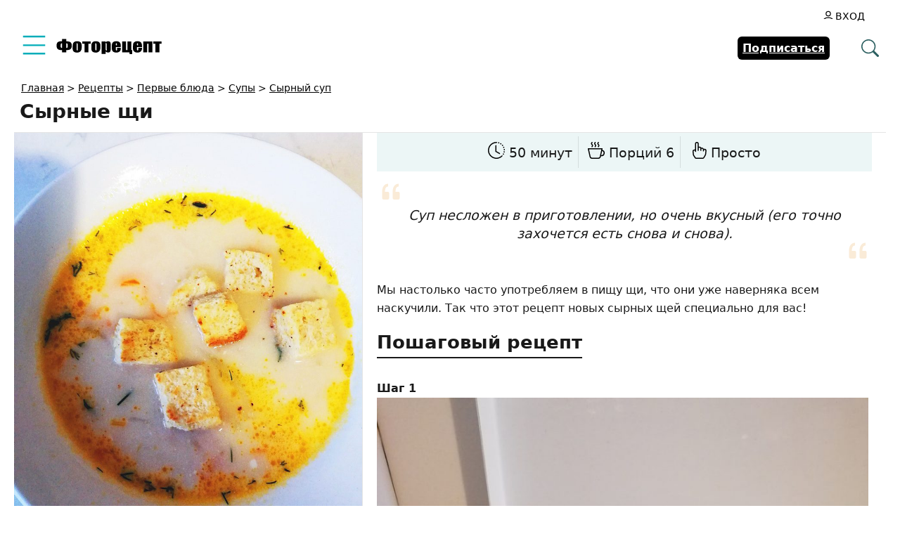

--- FILE ---
content_type: text/html; charset=UTF-8
request_url: https://www.photorecept.ru/recipe/syrnye-shhi
body_size: 25577
content:
<!DOCTYPE html>
<html lang="ru-RU">
<head><meta charset="UTF-8"><script>if(navigator.userAgent.match(/MSIE|Internet Explorer/i)||navigator.userAgent.match(/Trident\/7\..*?rv:11/i)){var href=document.location.href;if(!href.match(/[?&]nowprocket/)){if(href.indexOf("?")==-1){if(href.indexOf("#")==-1){document.location.href=href+"?nowprocket=1"}else{document.location.href=href.replace("#","?nowprocket=1#")}}else{if(href.indexOf("#")==-1){document.location.href=href+"&nowprocket=1"}else{document.location.href=href.replace("#","&nowprocket=1#")}}}}</script><script>(()=>{class RocketLazyLoadScripts{constructor(){this.v="1.2.6",this.triggerEvents=["keydown","mousedown","mousemove","touchmove","touchstart","touchend","wheel"],this.userEventHandler=this.t.bind(this),this.touchStartHandler=this.i.bind(this),this.touchMoveHandler=this.o.bind(this),this.touchEndHandler=this.h.bind(this),this.clickHandler=this.u.bind(this),this.interceptedClicks=[],this.interceptedClickListeners=[],this.l(this),window.addEventListener("pageshow",(t=>{this.persisted=t.persisted,this.everythingLoaded&&this.m()})),this.CSPIssue=sessionStorage.getItem("rocketCSPIssue"),document.addEventListener("securitypolicyviolation",(t=>{this.CSPIssue||"script-src-elem"!==t.violatedDirective||"data"!==t.blockedURI||(this.CSPIssue=!0,sessionStorage.setItem("rocketCSPIssue",!0))})),document.addEventListener("DOMContentLoaded",(()=>{this.k()})),this.delayedScripts={normal:[],async:[],defer:[]},this.trash=[],this.allJQueries=[]}p(t){document.hidden?t.t():(this.triggerEvents.forEach((e=>window.addEventListener(e,t.userEventHandler,{passive:!0}))),window.addEventListener("touchstart",t.touchStartHandler,{passive:!0}),window.addEventListener("mousedown",t.touchStartHandler),document.addEventListener("visibilitychange",t.userEventHandler))}_(){this.triggerEvents.forEach((t=>window.removeEventListener(t,this.userEventHandler,{passive:!0}))),document.removeEventListener("visibilitychange",this.userEventHandler)}i(t){"HTML"!==t.target.tagName&&(window.addEventListener("touchend",this.touchEndHandler),window.addEventListener("mouseup",this.touchEndHandler),window.addEventListener("touchmove",this.touchMoveHandler,{passive:!0}),window.addEventListener("mousemove",this.touchMoveHandler),t.target.addEventListener("click",this.clickHandler),this.L(t.target,!0),this.S(t.target,"onclick","rocket-onclick"),this.C())}o(t){window.removeEventListener("touchend",this.touchEndHandler),window.removeEventListener("mouseup",this.touchEndHandler),window.removeEventListener("touchmove",this.touchMoveHandler,{passive:!0}),window.removeEventListener("mousemove",this.touchMoveHandler),t.target.removeEventListener("click",this.clickHandler),this.L(t.target,!1),this.S(t.target,"rocket-onclick","onclick"),this.M()}h(){window.removeEventListener("touchend",this.touchEndHandler),window.removeEventListener("mouseup",this.touchEndHandler),window.removeEventListener("touchmove",this.touchMoveHandler,{passive:!0}),window.removeEventListener("mousemove",this.touchMoveHandler)}u(t){t.target.removeEventListener("click",this.clickHandler),this.L(t.target,!1),this.S(t.target,"rocket-onclick","onclick"),this.interceptedClicks.push(t),t.preventDefault(),t.stopPropagation(),t.stopImmediatePropagation(),this.M()}O(){window.removeEventListener("touchstart",this.touchStartHandler,{passive:!0}),window.removeEventListener("mousedown",this.touchStartHandler),this.interceptedClicks.forEach((t=>{t.target.dispatchEvent(new MouseEvent("click",{view:t.view,bubbles:!0,cancelable:!0}))}))}l(t){EventTarget.prototype.addEventListenerWPRocketBase=EventTarget.prototype.addEventListener,EventTarget.prototype.addEventListener=function(e,i,o){"click"!==e||t.windowLoaded||i===t.clickHandler||t.interceptedClickListeners.push({target:this,func:i,options:o}),(this||window).addEventListenerWPRocketBase(e,i,o)}}L(t,e){this.interceptedClickListeners.forEach((i=>{i.target===t&&(e?t.removeEventListener("click",i.func,i.options):t.addEventListener("click",i.func,i.options))})),t.parentNode!==document.documentElement&&this.L(t.parentNode,e)}D(){return new Promise((t=>{this.P?this.M=t:t()}))}C(){this.P=!0}M(){this.P=!1}S(t,e,i){t.hasAttribute&&t.hasAttribute(e)&&(event.target.setAttribute(i,event.target.getAttribute(e)),event.target.removeAttribute(e))}t(){this._(this),"loading"===document.readyState?document.addEventListener("DOMContentLoaded",this.R.bind(this)):this.R()}k(){let t=[];document.querySelectorAll("script[type=rocketlazyloadscript][data-rocket-src]").forEach((e=>{let i=e.getAttribute("data-rocket-src");if(i&&!i.startsWith("data:")){0===i.indexOf("//")&&(i=location.protocol+i);try{const o=new URL(i).origin;o!==location.origin&&t.push({src:o,crossOrigin:e.crossOrigin||"module"===e.getAttribute("data-rocket-type")})}catch(t){}}})),t=[...new Map(t.map((t=>[JSON.stringify(t),t]))).values()],this.T(t,"preconnect")}async R(){this.lastBreath=Date.now(),this.j(this),this.F(this),this.I(),this.W(),this.q(),await this.A(this.delayedScripts.normal),await this.A(this.delayedScripts.defer),await this.A(this.delayedScripts.async);try{await this.U(),await this.H(this),await this.J()}catch(t){console.error(t)}window.dispatchEvent(new Event("rocket-allScriptsLoaded")),this.everythingLoaded=!0,this.D().then((()=>{this.O()})),this.N()}W(){document.querySelectorAll("script[type=rocketlazyloadscript]").forEach((t=>{t.hasAttribute("data-rocket-src")?t.hasAttribute("async")&&!1!==t.async?this.delayedScripts.async.push(t):t.hasAttribute("defer")&&!1!==t.defer||"module"===t.getAttribute("data-rocket-type")?this.delayedScripts.defer.push(t):this.delayedScripts.normal.push(t):this.delayedScripts.normal.push(t)}))}async B(t){if(await this.G(),!0!==t.noModule||!("noModule"in HTMLScriptElement.prototype))return new Promise((e=>{let i;function o(){(i||t).setAttribute("data-rocket-status","executed"),e()}try{if(navigator.userAgent.indexOf("Firefox/")>0||""===navigator.vendor||this.CSPIssue)i=document.createElement("script"),[...t.attributes].forEach((t=>{let e=t.nodeName;"type"!==e&&("data-rocket-type"===e&&(e="type"),"data-rocket-src"===e&&(e="src"),i.setAttribute(e,t.nodeValue))})),t.text&&(i.text=t.text),i.hasAttribute("src")?(i.addEventListener("load",o),i.addEventListener("error",(function(){i.setAttribute("data-rocket-status","failed-network"),e()})),setTimeout((()=>{i.isConnected||e()}),1)):(i.text=t.text,o()),t.parentNode.replaceChild(i,t);else{const i=t.getAttribute("data-rocket-type"),s=t.getAttribute("data-rocket-src");i?(t.type=i,t.removeAttribute("data-rocket-type")):t.removeAttribute("type"),t.addEventListener("load",o),t.addEventListener("error",(i=>{this.CSPIssue&&i.target.src.startsWith("data:")?(console.log("WPRocket: data-uri blocked by CSP -> fallback"),t.removeAttribute("src"),this.B(t).then(e)):(t.setAttribute("data-rocket-status","failed-network"),e())})),s?(t.removeAttribute("data-rocket-src"),t.src=s):t.src="data:text/javascript;base64,"+window.btoa(unescape(encodeURIComponent(t.text)))}}catch(i){t.setAttribute("data-rocket-status","failed-transform"),e()}}));t.setAttribute("data-rocket-status","skipped")}async A(t){const e=t.shift();return e&&e.isConnected?(await this.B(e),this.A(t)):Promise.resolve()}q(){this.T([...this.delayedScripts.normal,...this.delayedScripts.defer,...this.delayedScripts.async],"preload")}T(t,e){var i=document.createDocumentFragment();t.forEach((t=>{const o=t.getAttribute&&t.getAttribute("data-rocket-src")||t.src;if(o&&!o.startsWith("data:")){const s=document.createElement("link");s.href=o,s.rel=e,"preconnect"!==e&&(s.as="script"),t.getAttribute&&"module"===t.getAttribute("data-rocket-type")&&(s.crossOrigin=!0),t.crossOrigin&&(s.crossOrigin=t.crossOrigin),t.integrity&&(s.integrity=t.integrity),i.appendChild(s),this.trash.push(s)}})),document.head.appendChild(i)}j(t){let e={};function i(i,o){return e[o].eventsToRewrite.indexOf(i)>=0&&!t.everythingLoaded?"rocket-"+i:i}function o(t,o){!function(t){e[t]||(e[t]={originalFunctions:{add:t.addEventListener,remove:t.removeEventListener},eventsToRewrite:[]},t.addEventListener=function(){arguments[0]=i(arguments[0],t),e[t].originalFunctions.add.apply(t,arguments)},t.removeEventListener=function(){arguments[0]=i(arguments[0],t),e[t].originalFunctions.remove.apply(t,arguments)})}(t),e[t].eventsToRewrite.push(o)}function s(e,i){let o=e[i];e[i]=null,Object.defineProperty(e,i,{get:()=>o||function(){},set(s){t.everythingLoaded?o=s:e["rocket"+i]=o=s}})}o(document,"DOMContentLoaded"),o(window,"DOMContentLoaded"),o(window,"load"),o(window,"pageshow"),o(document,"readystatechange"),s(document,"onreadystatechange"),s(window,"onload"),s(window,"onpageshow");try{Object.defineProperty(document,"readyState",{get:()=>t.rocketReadyState,set(e){t.rocketReadyState=e},configurable:!0}),document.readyState="loading"}catch(t){console.log("WPRocket DJE readyState conflict, bypassing")}}F(t){let e;function i(e){return t.everythingLoaded?e:e.split(" ").map((t=>"load"===t||0===t.indexOf("load.")?"rocket-jquery-load":t)).join(" ")}function o(o){function s(t){const e=o.fn[t];o.fn[t]=o.fn.init.prototype[t]=function(){return this[0]===window&&("string"==typeof arguments[0]||arguments[0]instanceof String?arguments[0]=i(arguments[0]):"object"==typeof arguments[0]&&Object.keys(arguments[0]).forEach((t=>{const e=arguments[0][t];delete arguments[0][t],arguments[0][i(t)]=e}))),e.apply(this,arguments),this}}o&&o.fn&&!t.allJQueries.includes(o)&&(o.fn.ready=o.fn.init.prototype.ready=function(e){return t.domReadyFired?e.bind(document)(o):document.addEventListener("rocket-DOMContentLoaded",(()=>e.bind(document)(o))),o([])},s("on"),s("one"),t.allJQueries.push(o)),e=o}o(window.jQuery),Object.defineProperty(window,"jQuery",{get:()=>e,set(t){o(t)}})}async H(t){const e=document.querySelector("script[data-webpack]");e&&(await async function(){return new Promise((t=>{e.addEventListener("load",t),e.addEventListener("error",t)}))}(),await t.K(),await t.H(t))}async U(){this.domReadyFired=!0;try{document.readyState="interactive"}catch(t){}await this.G(),document.dispatchEvent(new Event("rocket-readystatechange")),await this.G(),document.rocketonreadystatechange&&document.rocketonreadystatechange(),await this.G(),document.dispatchEvent(new Event("rocket-DOMContentLoaded")),await this.G(),window.dispatchEvent(new Event("rocket-DOMContentLoaded"))}async J(){try{document.readyState="complete"}catch(t){}await this.G(),document.dispatchEvent(new Event("rocket-readystatechange")),await this.G(),document.rocketonreadystatechange&&document.rocketonreadystatechange(),await this.G(),window.dispatchEvent(new Event("rocket-load")),await this.G(),window.rocketonload&&window.rocketonload(),await this.G(),this.allJQueries.forEach((t=>t(window).trigger("rocket-jquery-load"))),await this.G();const t=new Event("rocket-pageshow");t.persisted=this.persisted,window.dispatchEvent(t),await this.G(),window.rocketonpageshow&&window.rocketonpageshow({persisted:this.persisted}),this.windowLoaded=!0}m(){document.onreadystatechange&&document.onreadystatechange(),window.onload&&window.onload(),window.onpageshow&&window.onpageshow({persisted:this.persisted})}I(){const t=new Map;document.write=document.writeln=function(e){const i=document.currentScript;i||console.error("WPRocket unable to document.write this: "+e);const o=document.createRange(),s=i.parentElement;let n=t.get(i);void 0===n&&(n=i.nextSibling,t.set(i,n));const c=document.createDocumentFragment();o.setStart(c,0),c.appendChild(o.createContextualFragment(e)),s.insertBefore(c,n)}}async G(){Date.now()-this.lastBreath>45&&(await this.K(),this.lastBreath=Date.now())}async K(){return document.hidden?new Promise((t=>setTimeout(t))):new Promise((t=>requestAnimationFrame(t)))}N(){this.trash.forEach((t=>t.remove()))}static run(){const t=new RocketLazyLoadScripts;t.p(t)}}RocketLazyLoadScripts.run()})();</script>
  
  <meta name="viewport" content="width=device-width, initial-scale=1">
  <meta http-equiv="X-UA-Compatible" content="IE=edge">
  <link rel="icon" type="image/png" href="/favicon.png">
  <meta name='robots' content='index, follow, max-snippet:-1, max-image-preview:large, max-video-preview:-1' />

	<!-- This site is optimized with the Yoast SEO plugin v26.8 - https://yoast.com/product/yoast-seo-wordpress/ -->
	<title>Сырные щи - рецепт приготовления</title>
	<meta name="description" content="Сырные щи - пошаговый рецепт приготовления с фото." />
	<link rel="canonical" href="https://www.photorecept.ru/recipe/syrnye-shhi" />
	<!-- / Yoast SEO plugin. -->


<style id='wp-img-auto-sizes-contain-inline-css'>
img:is([sizes=auto i],[sizes^="auto," i]){contain-intrinsic-size:3000px 1500px}
/*# sourceURL=wp-img-auto-sizes-contain-inline-css */
</style>
<style id='wp-emoji-styles-inline-css'>

	img.wp-smiley, img.emoji {
		display: inline !important;
		border: none !important;
		box-shadow: none !important;
		height: 1em !important;
		width: 1em !important;
		margin: 0 0.07em !important;
		vertical-align: -0.1em !important;
		background: none !important;
		padding: 0 !important;
	}
/*# sourceURL=wp-emoji-styles-inline-css */
</style>
<link data-minify="1" rel='stylesheet' id='ap_plugin_main_stylesheet-css' href='https://www.photorecept.ru/wp-content/cache/min/1/wp-content/plugins/ap-plugin-scripteo/frontend/css/asset/style.css?ver=1766520399' media='all' />
<link data-minify="1" rel='stylesheet' id='ap_plugin_user_panel-css' href='https://www.photorecept.ru/wp-content/cache/min/1/wp-content/plugins/ap-plugin-scripteo/frontend/css/asset/user-panel.css?ver=1766520399' media='all' />
<link data-minify="1" rel='stylesheet' id='ap_plugin_template_stylesheet-css' href='https://www.photorecept.ru/wp-content/cache/min/1/wp-content/plugins/ap-plugin-scripteo/frontend/css/all.css?ver=1766520399' media='all' />
<link data-minify="1" rel='stylesheet' id='ap_plugin_animate_stylesheet-css' href='https://www.photorecept.ru/wp-content/cache/min/1/wp-content/plugins/ap-plugin-scripteo/frontend/css/asset/animate.css?ver=1766520400' media='all' />
<link data-minify="1" rel='stylesheet' id='ap_plugin_chart_stylesheet-css' href='https://www.photorecept.ru/wp-content/cache/min/1/wp-content/plugins/ap-plugin-scripteo/frontend/css/asset/chart.css?ver=1766520400' media='all' />
<link data-minify="1" rel='stylesheet' id='ap_plugin_carousel_stylesheet-css' href='https://www.photorecept.ru/wp-content/cache/min/1/wp-content/plugins/ap-plugin-scripteo/frontend/css/asset/bsa.carousel.css?ver=1766520400' media='all' />
<link data-minify="1" rel='stylesheet' id='ap_plugin_materialize_stylesheet-css' href='https://www.photorecept.ru/wp-content/cache/min/1/wp-content/plugins/ap-plugin-scripteo/frontend/css/asset/material-design.css?ver=1766520400' media='all' />
<link data-minify="1" rel='stylesheet' id='jquery-ui-css' href='https://www.photorecept.ru/wp-content/cache/min/1/wp-content/plugins/ap-plugin-scripteo/frontend/css/asset/ui-datapicker.css?ver=1766520400' media='all' />
<link data-minify="1" rel='stylesheet' id='vlp-public-css' href='https://www.photorecept.ru/wp-content/cache/min/1/wp-content/plugins/visual-link-preview/dist/public.css?ver=1766520400' media='all' />
<link data-minify="1" rel='stylesheet' id='osetin-main-css' href='https://www.photorecept.ru/wp-content/cache/min/1/wp-content/themes/photorecept/assets/less/main.css?ver=1766520400' media='all' />
<script src="https://www.photorecept.ru/wp-includes/js/jquery/jquery.min.js" id="jquery-core-js" data-rocket-defer defer></script>
<script id="thickbox-js-extra">
var thickboxL10n = {"next":"\u0414\u0430\u043b\u0435\u0435 \u2192","prev":"\u2190 \u041d\u0430\u0437\u0430\u0434","image":"\u0418\u0437\u043e\u0431\u0440\u0430\u0436\u0435\u043d\u0438\u0435","of":"\u0438\u0437","close":"\u0417\u0430\u043a\u0440\u044b\u0442\u044c","noiframes":"\u042d\u0442\u0430 \u0444\u0443\u043d\u043a\u0446\u0438\u044f \u0442\u0440\u0435\u0431\u0443\u0435\u0442 \u043f\u043e\u0434\u0434\u0435\u0440\u0436\u043a\u0438 \u043f\u043b\u0430\u0432\u0430\u044e\u0449\u0438\u0445 \u0444\u0440\u0435\u0439\u043c\u043e\u0432. \u0423 \u0432\u0430\u0441 \u043e\u0442\u043a\u043b\u044e\u0447\u0435\u043d\u044b \u0442\u0435\u0433\u0438 iframe, \u043b\u0438\u0431\u043e \u0432\u0430\u0448 \u0431\u0440\u0430\u0443\u0437\u0435\u0440 \u0438\u0445 \u043d\u0435 \u043f\u043e\u0434\u0434\u0435\u0440\u0436\u0438\u0432\u0430\u0435\u0442.","loadingAnimation":"https://www.photorecept.ru/wp-includes/js/thickbox/loadingAnimation.gif"};
//# sourceURL=thickbox-js-extra
</script>
<script data-minify="1" src="https://www.photorecept.ru/wp-content/cache/min/1/wp-includes/js/thickbox/thickbox.js?ver=1766520400" id="thickbox-js" data-rocket-defer defer></script>
<script src="https://www.photorecept.ru/wp-includes/js/underscore.min.js" id="underscore-js" data-rocket-defer defer></script>
<script src="https://www.photorecept.ru/wp-includes/js/shortcode.min.js" id="shortcode-js" data-rocket-defer defer></script>
<script type="rocketlazyloadscript" data-rocket-src="https://www.photorecept.ru/wp-admin/js/media-upload.min.js" id="media-upload-js" data-rocket-defer defer></script>
<script id="ap_plugin_js_script-js-extra">
var bsa_object = {"ajax_url":"https://www.photorecept.ru/wp-admin/admin-ajax.php"};
//# sourceURL=ap_plugin_js_script-js-extra
</script>
<script data-minify="1" src="https://www.photorecept.ru/wp-content/cache/min/1/wp-content/plugins/ap-plugin-scripteo/frontend/js/script.js?ver=1766520400" id="ap_plugin_js_script-js" data-rocket-defer defer></script>
<script data-minify="1" src="https://www.photorecept.ru/wp-content/cache/min/1/wp-content/plugins/ap-plugin-scripteo/frontend/js/chart.js?ver=1766520400" id="ap_plugin_chart_js_script-js" data-rocket-defer defer></script>
<script data-minify="1" src="https://www.photorecept.ru/wp-content/cache/min/1/wp-content/plugins/ap-plugin-scripteo/frontend/js/jquery.simplyscroll.js?ver=1766520400" id="ap_plugin_simply_scroll_js_script-js" data-rocket-defer defer></script>
<script id="userpro_sc-js-extra">
var up_social_ajax  = {"ajaxurl":"https://www.photorecept.ru/wp-admin/admin-ajax.php","security":"80ec5efd03","data":{"is_user_logged_in":false}};
//# sourceURL=userpro_sc-js-extra
</script>
<script data-minify="1" src="https://www.photorecept.ru/wp-content/cache/min/1/wp-content/plugins/userpro/addons/social/scripts/userpro-social.js?ver=1766520400" id="userpro_sc-js" data-rocket-defer defer></script>
<script data-minify="1" src="https://www.photorecept.ru/wp-content/cache/min/1/wp-content/plugins/userpro/scripts/userpro.encrypt.js?ver=1766520400" id="userpro_encrypt_js-js" data-rocket-defer defer></script>
<style>
	/* Custom BSA_PRO Styles */

	/* fonts */

	/* form */
	.bsaProOrderingForm {   }
	.bsaProInput input,
	.bsaProInput input[type='file'],
	.bsaProSelectSpace select,
	.bsaProInputsRight .bsaInputInner,
	.bsaProInputsRight .bsaInputInner label {   }
	.bsaProPrice  {  }
	.bsaProDiscount  {   }
	.bsaProOrderingForm .bsaProSubmit,
	.bsaProOrderingForm .bsaProSubmit:hover,
	.bsaProOrderingForm .bsaProSubmit:active {   }

	/* alerts */
	.bsaProAlert,
	.bsaProAlert > a,
	.bsaProAlert > a:hover,
	.bsaProAlert > a:focus {  }
	.bsaProAlertSuccess {  }
	.bsaProAlertFailed {  }

	/* stats */
	.bsaStatsWrapper .ct-chart .ct-series.ct-series-b .ct-bar,
	.bsaStatsWrapper .ct-chart .ct-series.ct-series-b .ct-line,
	.bsaStatsWrapper .ct-chart .ct-series.ct-series-b .ct-point,
	.bsaStatsWrapper .ct-chart .ct-series.ct-series-b .ct-slice.ct-donut { stroke: #673AB7 !important; }

	.bsaStatsWrapper  .ct-chart .ct-series.ct-series-a .ct-bar,
	.bsaStatsWrapper .ct-chart .ct-series.ct-series-a .ct-line,
	.bsaStatsWrapper .ct-chart .ct-series.ct-series-a .ct-point,
	.bsaStatsWrapper .ct-chart .ct-series.ct-series-a .ct-slice.ct-donut { stroke: #FBCD39 !important; }

	/* Custom CSS */
	</style>    <script type="rocketlazyloadscript" data-rocket-type="text/javascript">
        var userpro_ajax_url = 'https://www.photorecept.ru/wp-admin/admin-ajax.php';
        var dateformat = 'dd-mm-yy';
    </script>
    		<style id="wp-custom-css">
			.xsort {display:flex;align-items: center;justify-content:end;gap:10px;margin-bottom:10px}
.xsort ul {display:flex;align-items:center;gap:1px;border:1px solid rgb(0 0 0 / 10%);border-radius:4px;list-style:none}
.xsort li {padding:4px;cursor:pointer}
.xsort li.active {cursor:default}
.xsort li.active, .xsort li:hover {background:linear-gradient(0deg, #d7d7d7, transparent)}		</style>
					<style type="text/css">
					</style>
		<noscript><style id="rocket-lazyload-nojs-css">.rll-youtube-player, [data-lazy-src]{display:none !important;}</style></noscript>      <script type="application/ld+json">{"@context":"http:\/\/schema.org\/","@type":"Recipe","name":"\u0421\u044b\u0440\u043d\u044b\u0435 \u0449\u0438","image":"https:\/\/www.photorecept.ru\/wp-content\/uploads\/2018\/11\/\u0441\u0443\u043f-\u0433\u043e\u0442\u043e\u0432-\u0438-\u0433\u043b-\u0444\u043e\u0442\u043e-2.jpg","author":{"@type":"Person","name":"legostaeva_asya49"},"datePublished":"2018-11-29","description":"\u0421\u0443\u043f \u043d\u0435\u0441\u043b\u043e\u0436\u0435\u043d \u0432 \u043f\u0440\u0438\u0433\u043e\u0442\u043e\u0432\u043b\u0435\u043d\u0438\u0438, \u043d\u043e \u043e\u0447\u0435\u043d\u044c \u0432\u043a\u0443\u0441\u043d\u044b\u0439 (\u0435\u0433\u043e \u0442\u043e\u0447\u043d\u043e \u0437\u0430\u0445\u043e\u0447\u0435\u0442\u0441\u044f \u0435\u0441\u0442\u044c \u0441\u043d\u043e\u0432\u0430 \u0438 \u0441\u043d\u043e\u0432\u0430).\n","recipeCategory":"\u041f\u0435\u0440\u0432\u044b\u0435 \u0431\u043b\u044e\u0434\u0430, \u0420\u0435\u0446\u0435\u043f\u0442\u044b \u0434\u043b\u044f \u0434\u0435\u0442\u0435\u0439, \u0421\u0443\u043f\u044b, \u0421\u044b\u0440\u043d\u044b\u0439 \u0441\u0443\u043f, \u0429\u0438, \u0429\u0438 \u0438\u0437 \u0441\u0432\u0435\u0436\u0435\u0439 \u043a\u0430\u043f\u0443\u0441\u0442\u044b","keywords":"\u0441\u044b\u0440\u043d\u044b\u0435 \u0449\u0438 \u0440\u0435\u0446\u0435\u043f\u0442 \u0441 \u0444\u043e\u0442\u043e, \u043a\u0430\u043a \u043f\u0440\u0438\u0433\u043e\u0442\u043e\u0432\u0438\u0442\u044c \u0441\u044b\u0440\u043d\u044b\u0435 \u0449\u0438","aggregateRating":[],"prepTime":"PT20M","cookTime":"PT30M","recipeYield":"6","recipeIngredient":["\u041a\u0430\u043f\u0443\u0441\u0442\u0430: 100 \u0433","\u041a\u0430\u0440\u0442\u043e\u0444\u0435\u043b\u044c: 5 \u0448\u0442\u0443\u043a","\u041f\u043b\u0430\u0432\u043b\u0435\u043d\u043d\u044b\u0439 \u0441\u044b\u0440: 5 \u0442\u0440\u0435\u0443\u0433\u043e\u043b\u044c\u043d\u0438\u043a\u043e\u0432","\u0423\u043a\u0440\u043e\u043f: \u041f\u0430\u0440\u0443 \u0432\u0435\u0442\u043e\u0447\u0435\u043a","\u0412\u043e\u0434\u0430: 1 \u043b\u0438\u0442\u0440","\u0411\u0430\u0442\u043e\u043d: 4 \u043b\u043e\u043c\u0442\u0438\u043a\u0430","\u041a\u0443\u0440\u0438\u0446\u0430: 600 \u0433","\u041b\u0443\u043a: \u041f\u043e\u043b\u043e\u0432\u0438\u043d\u0430 \u043b\u0443\u043a\u043e\u0432\u0438\u0446\u044b","\u041c\u043e\u0440\u043a\u043e\u0432\u044c: \u041f\u043e\u043b\u043e\u0432\u0438\u043d\u0430 \u043c\u043e\u0440\u043a\u043e\u0432\u0438","\u041f\u043e\u043c\u0438\u0434\u043e\u0440: \u041f\u043e\u043b\u043e\u0432\u0438\u043d\u0430 \u043f\u043e\u043c\u0438\u0434\u043e\u0440\u0430"],"recipeInstructions":["\u0421\u044b\u0440\u043d\u044b\u0435 \u0449\u0438 \u2013 \u0434\u043e\u0432\u043e\u043b\u044c\u043d\u043e \u0438\u043d\u0442\u0435\u0440\u0435\u0441\u043d\u044b\u0439 \u0440\u0435\u0446\u0435\u043f\u0442. \u041a\u0430\u043a \u0440\u0430\u0437 \u043f\u043e\u0434\u043e\u0439\u0434\u0435\u0442 \u0434\u043b\u044f \u0442\u0435\u0445, \u043a\u0442\u043e \u0445\u043e\u0447\u0435\u0442 \u043f\u043e\u043f\u0440\u043e\u0431\u043e\u0432\u0430\u0442\u044c \u0447\u0442\u043e-\u043d\u0438\u0431\u0443\u0434\u044c \u043d\u043e\u0432\u0435\u043d\u044c\u043a\u043e\u0435 \u0438 \u0441\u043a\u0440\u0430\u0441\u0438\u0442\u044c \u0441\u0432\u043e\u0438 \u0443\u043d\u044b\u043b\u044b\u0435 \u0431\u0443\u0434\u043d\u0438.\n\u0414\u043b\u044f \u043f\u0440\u0438\u0433\u043e\u0442\u043e\u0432\u043b\u0435\u043d\u0438\u044f \u043d\u0430\u043b\u0435\u0439\u0442\u0435 \u0432 \u043a\u0430\u0441\u0442\u0440\u044e\u043b\u044e \u0447\u0443\u0442\u044c \u0431\u043e\u043b\u044c\u0448\u0435 \u043b\u0438\u0442\u0440\u0430 \u0432\u043e\u0434\u044b.\n","\u041f\u043e\u043c\u0435\u0441\u0442\u0438\u0442\u0435 \u0442\u0443\u0434\u0430 \u0446\u0435\u043b\u044c\u043d\u0443\u044e \u043a\u0443\u0440\u0438\u0446\u0443 \u0438 \u0432\u0430\u0440\u0438\u0442\u0435 \u0432 \u0442\u0435\u0447\u0435\u043d\u0438\u0435 20 \u2013 30 \u043c\u0438\u043d\u0443\u0442 \u0434\u043e \u0435\u0435 \u043f\u043e\u043b\u043d\u043e\u0439 \u0433\u043e\u0442\u043e\u0432\u043d\u043e\u0441\u0442\u0438. \u0417\u0430\u0442\u0435\u043c \u0432\u044b\u0442\u0430\u0449\u0438\u0442\u0435 \u0435\u0435 \u0438\u0437 \u043a\u0430\u0441\u0442\u0440\u044e\u043b\u0438 \u0438 \u043f\u043e\u043c\u0435\u0441\u0442\u0438\u0442\u0435 \u0432 \u043e\u0442\u0434\u0435\u043b\u044c\u043d\u0443\u044e \u0442\u0430\u0440\u0435\u043b\u043a\u0443.\n","\u0412 \u044d\u0442\u043e \u0436\u0435 \u0432\u0440\u0435\u043c\u044f \u043f\u043e\u0440\u0435\u0436\u044c\u0442\u0435 \u043b\u0443\u043a \u0438 \u043c\u043e\u0440\u043a\u043e\u0432\u044c \u0438 \u043e\u0442\u043f\u0440\u0430\u0432\u044c\u0442\u0435 \u0436\u0430\u0440\u0438\u0442\u044c\u0441\u044f \u043d\u0430 \u0441\u043a\u043e\u0432\u043e\u0440\u043e\u0434\u0435, \u043f\u0440\u0435\u0434\u0432\u0430\u0440\u0438\u0442\u0435\u043b\u044c\u043d\u043e \u0441\u043c\u0430\u0437\u0430\u043d\u043d\u043e\u0439 \u0440\u0430\u0441\u0442\u0438\u0442\u0435\u043b\u044c\u043d\u044b\u043c \u043c\u0430\u0441\u043b\u043e\u043c.\n\u041f\u043e \u0436\u0435\u043b\u0430\u043d\u0438\u044e \u0432\u044b \u043c\u043e\u0436\u0435\u0442\u0435 \u043d\u0430\u0440\u0435\u0437\u0430\u0442\u044c \u043f\u043e\u043c\u0438\u0434\u043e\u0440 \u0438 \u043f\u043e\u0436\u0430\u0440\u0438\u0442\u044c \u0432\u043c\u0435\u0441\u0442\u0435 \u0441 \u043c\u043e\u0440\u043a\u043e\u0432\u043a\u043e\u0439 \u0438 \u043b\u0443\u043a\u043e\u043c.\n\u0416\u0430\u0440\u044c\u0442\u0435 \u043e\u0432\u043e\u0449\u0438 \u043d\u0430 \u0441\u043a\u043e\u0432\u043e\u0440\u043e\u0434\u0435 \u0432 \u0442\u0435\u0447\u0435\u043d\u0438\u0435 \u043f\u044f\u0442\u0438 \u043c\u0438\u043d\u0443\u0442, \u0432\u0440\u0435\u043c\u044f \u043e\u0442 \u0432\u0440\u0435\u043c\u0435\u043d\u0438 \u043f\u043e\u043c\u0435\u0448\u0438\u0432\u0430\u044f.\n","\u0412 \u043a\u0430\u0441\u0442\u0440\u044e\u043b\u044e, \u0433\u0434\u0435 \u0432\u0430\u0440\u0438\u043b\u0430\u0441\u044c \u043a\u0443\u0440\u0438\u0446\u0430 (\u0432\u043e\u0434\u0443 \u043d\u0435 \u0441\u043b\u0438\u0432\u0430\u0435\u043c), \u0432 \u043a\u0438\u043f\u044f\u0449\u0443\u044e \u0432\u043e\u0434\u0443 \u0434\u043e\u0431\u0430\u0432\u043b\u044f\u0435\u043c \u043d\u0430\u0440\u0435\u0437\u0430\u043d\u043d\u0443\u044e \u043a\u0430\u043f\u0443\u0441\u0442\u0443. \n","\u0420\u0435\u0436\u0435\u043c \u043a\u0443\u0440\u0438\u0446\u0443 \u043d\u0430 \u043a\u0443\u0441\u043e\u0447\u043a\u0438 \u0438 \u0442\u043e\u0436\u0435 \u043a\u043b\u0430\u0434\u0435\u043c \u0432 \u043a\u0430\u0441\u0442\u0440\u044e\u043b\u044e.\n","\u041e\u0447\u0438\u0449\u0430\u0435\u043c 5 \u0448\u0442\u0443\u0447\u0435\u043a \u043a\u0430\u0440\u0442\u043e\u0444\u0435\u043b\u044f, \u0440\u0435\u0436\u0435\u043c \u043d\u0430 \u043a\u0443\u0441\u043e\u0447\u043a\u0438 \u0438 \u043f\u043e\u043c\u0435\u0449\u0430\u0435\u043c \u0432 \u043a\u0430\u0441\u0442\u0440\u044e\u043b\u044e \u0441 \u0434\u0440\u0443\u0433\u0438\u043c\u0438 \u0438\u043d\u0433\u0440\u0435\u0434\u0438\u0435\u043d\u0442\u0430\u043c\u0438.\n","\u0413\u043b\u0430\u0432\u043d\u044b\u043c \u0438\u043d\u0433\u0440\u0435\u0434\u0438\u0435\u043d\u0442\u043e\u043c \u044f\u0432\u043b\u044f\u0435\u0442\u0441\u044f \u043f\u043b\u0430\u0432\u043b\u0435\u043d\u044b\u0439 \u0441\u044b\u0440. \u042f \u0432\u0437\u044f\u043b\u0430 5 \u0442\u0440\u0435\u0443\u0433\u043e\u043b\u044c\u043d\u0438\u0447\u043a\u043e\u0432 \u043f\u043b\u0430\u0432\u043b\u0435\u043d\u043e\u0433\u043e \u0441\u044b\u0440\u0430 \u0438 \u0434\u043e\u0431\u0430\u0432\u0438\u043b\u0430 \u0432 \u0441\u0443\u043f. \n","\u0412\u0430\u0440\u0438\u0442\u0435 \u0441\u0443\u043f \u043d\u0430 \u043c\u0435\u0434\u043b\u0435\u043d\u043d\u043e\u043c \u043e\u0433\u043d\u0435 \u0432 \u0442\u0435\u0447\u0435\u043d\u0438\u0435 20 \u043c\u0438\u043d\u0443\u0442, \u043e\u0436\u0438\u0434\u0430\u044f, \u043a\u043e\u0433\u0434\u0430 \u0441\u044b\u0440 \u043f\u043e\u043b\u043d\u043e\u0441\u0442\u044c\u044e \u0440\u0430\u0441\u043f\u043b\u0430\u0432\u0438\u0442\u0441\u044f.\n","\u0414\u043b\u044f \u0441\u0443\u043f\u0430 \u043f\u043e\u0440\u0435\u0436\u044c\u0442\u0435 \u0431\u0430\u0442\u043e\u043d \u043d\u0430 \u043a\u0443\u0431\u0438\u043a\u0438 \u0438 \u043e\u0431\u0436\u0430\u0440\u044c\u0442\u0435 \u0438\u0445 \u043d\u0430 \u0441\u043a\u043e\u0432\u043e\u0440\u043e\u0434\u0435 \u0432 \u0442\u0435\u0447\u0435\u043d\u0438\u0435 3 \u043c\u0438\u043d\u0443\u0442.\n","\u041f\u043e \u0436\u0435\u043b\u0430\u043d\u0438\u044e \u0434\u043e\u0431\u0430\u0432\u044c\u0442\u0435 \u0432 \u0441\u0443\u043f \u0441\u0432\u0435\u0436\u0443\u044e \u0437\u0435\u043b\u0435\u043d\u044c, \u0430 \u0437\u0430\u0442\u0435\u043c \u043f\u043e\u0434\u0430\u0439\u0442\u0435 \u043a \u0441\u0442\u043e\u043b\u0443, \u043f\u043e\u043b\u043e\u0436\u0438\u0432 \u0432 \u0441\u0443\u043f \u0441\u0443\u0445\u0430\u0440\u0438\u043a\u0438.\n\u041f\u0440\u0438\u044f\u0442\u043d\u043e\u0433\u043e \u0430\u043f\u043f\u0435\u0442\u0438\u0442\u0430!\n"]}</script>  <style id='global-styles-inline-css'>
:root{--wp--preset--aspect-ratio--square: 1;--wp--preset--aspect-ratio--4-3: 4/3;--wp--preset--aspect-ratio--3-4: 3/4;--wp--preset--aspect-ratio--3-2: 3/2;--wp--preset--aspect-ratio--2-3: 2/3;--wp--preset--aspect-ratio--16-9: 16/9;--wp--preset--aspect-ratio--9-16: 9/16;--wp--preset--color--black: #000000;--wp--preset--color--cyan-bluish-gray: #abb8c3;--wp--preset--color--white: #ffffff;--wp--preset--color--pale-pink: #f78da7;--wp--preset--color--vivid-red: #cf2e2e;--wp--preset--color--luminous-vivid-orange: #ff6900;--wp--preset--color--luminous-vivid-amber: #fcb900;--wp--preset--color--light-green-cyan: #7bdcb5;--wp--preset--color--vivid-green-cyan: #00d084;--wp--preset--color--pale-cyan-blue: #8ed1fc;--wp--preset--color--vivid-cyan-blue: #0693e3;--wp--preset--color--vivid-purple: #9b51e0;--wp--preset--gradient--vivid-cyan-blue-to-vivid-purple: linear-gradient(135deg,rgb(6,147,227) 0%,rgb(155,81,224) 100%);--wp--preset--gradient--light-green-cyan-to-vivid-green-cyan: linear-gradient(135deg,rgb(122,220,180) 0%,rgb(0,208,130) 100%);--wp--preset--gradient--luminous-vivid-amber-to-luminous-vivid-orange: linear-gradient(135deg,rgb(252,185,0) 0%,rgb(255,105,0) 100%);--wp--preset--gradient--luminous-vivid-orange-to-vivid-red: linear-gradient(135deg,rgb(255,105,0) 0%,rgb(207,46,46) 100%);--wp--preset--gradient--very-light-gray-to-cyan-bluish-gray: linear-gradient(135deg,rgb(238,238,238) 0%,rgb(169,184,195) 100%);--wp--preset--gradient--cool-to-warm-spectrum: linear-gradient(135deg,rgb(74,234,220) 0%,rgb(151,120,209) 20%,rgb(207,42,186) 40%,rgb(238,44,130) 60%,rgb(251,105,98) 80%,rgb(254,248,76) 100%);--wp--preset--gradient--blush-light-purple: linear-gradient(135deg,rgb(255,206,236) 0%,rgb(152,150,240) 100%);--wp--preset--gradient--blush-bordeaux: linear-gradient(135deg,rgb(254,205,165) 0%,rgb(254,45,45) 50%,rgb(107,0,62) 100%);--wp--preset--gradient--luminous-dusk: linear-gradient(135deg,rgb(255,203,112) 0%,rgb(199,81,192) 50%,rgb(65,88,208) 100%);--wp--preset--gradient--pale-ocean: linear-gradient(135deg,rgb(255,245,203) 0%,rgb(182,227,212) 50%,rgb(51,167,181) 100%);--wp--preset--gradient--electric-grass: linear-gradient(135deg,rgb(202,248,128) 0%,rgb(113,206,126) 100%);--wp--preset--gradient--midnight: linear-gradient(135deg,rgb(2,3,129) 0%,rgb(40,116,252) 100%);--wp--preset--font-size--small: 13px;--wp--preset--font-size--medium: 20px;--wp--preset--font-size--large: 36px;--wp--preset--font-size--x-large: 42px;--wp--preset--spacing--20: 0.44rem;--wp--preset--spacing--30: 0.67rem;--wp--preset--spacing--40: 1rem;--wp--preset--spacing--50: 1.5rem;--wp--preset--spacing--60: 2.25rem;--wp--preset--spacing--70: 3.38rem;--wp--preset--spacing--80: 5.06rem;--wp--preset--shadow--natural: 6px 6px 9px rgba(0, 0, 0, 0.2);--wp--preset--shadow--deep: 12px 12px 50px rgba(0, 0, 0, 0.4);--wp--preset--shadow--sharp: 6px 6px 0px rgba(0, 0, 0, 0.2);--wp--preset--shadow--outlined: 6px 6px 0px -3px rgb(255, 255, 255), 6px 6px rgb(0, 0, 0);--wp--preset--shadow--crisp: 6px 6px 0px rgb(0, 0, 0);}:where(.is-layout-flex){gap: 0.5em;}:where(.is-layout-grid){gap: 0.5em;}body .is-layout-flex{display: flex;}.is-layout-flex{flex-wrap: wrap;align-items: center;}.is-layout-flex > :is(*, div){margin: 0;}body .is-layout-grid{display: grid;}.is-layout-grid > :is(*, div){margin: 0;}:where(.wp-block-columns.is-layout-flex){gap: 2em;}:where(.wp-block-columns.is-layout-grid){gap: 2em;}:where(.wp-block-post-template.is-layout-flex){gap: 1.25em;}:where(.wp-block-post-template.is-layout-grid){gap: 1.25em;}.has-black-color{color: var(--wp--preset--color--black) !important;}.has-cyan-bluish-gray-color{color: var(--wp--preset--color--cyan-bluish-gray) !important;}.has-white-color{color: var(--wp--preset--color--white) !important;}.has-pale-pink-color{color: var(--wp--preset--color--pale-pink) !important;}.has-vivid-red-color{color: var(--wp--preset--color--vivid-red) !important;}.has-luminous-vivid-orange-color{color: var(--wp--preset--color--luminous-vivid-orange) !important;}.has-luminous-vivid-amber-color{color: var(--wp--preset--color--luminous-vivid-amber) !important;}.has-light-green-cyan-color{color: var(--wp--preset--color--light-green-cyan) !important;}.has-vivid-green-cyan-color{color: var(--wp--preset--color--vivid-green-cyan) !important;}.has-pale-cyan-blue-color{color: var(--wp--preset--color--pale-cyan-blue) !important;}.has-vivid-cyan-blue-color{color: var(--wp--preset--color--vivid-cyan-blue) !important;}.has-vivid-purple-color{color: var(--wp--preset--color--vivid-purple) !important;}.has-black-background-color{background-color: var(--wp--preset--color--black) !important;}.has-cyan-bluish-gray-background-color{background-color: var(--wp--preset--color--cyan-bluish-gray) !important;}.has-white-background-color{background-color: var(--wp--preset--color--white) !important;}.has-pale-pink-background-color{background-color: var(--wp--preset--color--pale-pink) !important;}.has-vivid-red-background-color{background-color: var(--wp--preset--color--vivid-red) !important;}.has-luminous-vivid-orange-background-color{background-color: var(--wp--preset--color--luminous-vivid-orange) !important;}.has-luminous-vivid-amber-background-color{background-color: var(--wp--preset--color--luminous-vivid-amber) !important;}.has-light-green-cyan-background-color{background-color: var(--wp--preset--color--light-green-cyan) !important;}.has-vivid-green-cyan-background-color{background-color: var(--wp--preset--color--vivid-green-cyan) !important;}.has-pale-cyan-blue-background-color{background-color: var(--wp--preset--color--pale-cyan-blue) !important;}.has-vivid-cyan-blue-background-color{background-color: var(--wp--preset--color--vivid-cyan-blue) !important;}.has-vivid-purple-background-color{background-color: var(--wp--preset--color--vivid-purple) !important;}.has-black-border-color{border-color: var(--wp--preset--color--black) !important;}.has-cyan-bluish-gray-border-color{border-color: var(--wp--preset--color--cyan-bluish-gray) !important;}.has-white-border-color{border-color: var(--wp--preset--color--white) !important;}.has-pale-pink-border-color{border-color: var(--wp--preset--color--pale-pink) !important;}.has-vivid-red-border-color{border-color: var(--wp--preset--color--vivid-red) !important;}.has-luminous-vivid-orange-border-color{border-color: var(--wp--preset--color--luminous-vivid-orange) !important;}.has-luminous-vivid-amber-border-color{border-color: var(--wp--preset--color--luminous-vivid-amber) !important;}.has-light-green-cyan-border-color{border-color: var(--wp--preset--color--light-green-cyan) !important;}.has-vivid-green-cyan-border-color{border-color: var(--wp--preset--color--vivid-green-cyan) !important;}.has-pale-cyan-blue-border-color{border-color: var(--wp--preset--color--pale-cyan-blue) !important;}.has-vivid-cyan-blue-border-color{border-color: var(--wp--preset--color--vivid-cyan-blue) !important;}.has-vivid-purple-border-color{border-color: var(--wp--preset--color--vivid-purple) !important;}.has-vivid-cyan-blue-to-vivid-purple-gradient-background{background: var(--wp--preset--gradient--vivid-cyan-blue-to-vivid-purple) !important;}.has-light-green-cyan-to-vivid-green-cyan-gradient-background{background: var(--wp--preset--gradient--light-green-cyan-to-vivid-green-cyan) !important;}.has-luminous-vivid-amber-to-luminous-vivid-orange-gradient-background{background: var(--wp--preset--gradient--luminous-vivid-amber-to-luminous-vivid-orange) !important;}.has-luminous-vivid-orange-to-vivid-red-gradient-background{background: var(--wp--preset--gradient--luminous-vivid-orange-to-vivid-red) !important;}.has-very-light-gray-to-cyan-bluish-gray-gradient-background{background: var(--wp--preset--gradient--very-light-gray-to-cyan-bluish-gray) !important;}.has-cool-to-warm-spectrum-gradient-background{background: var(--wp--preset--gradient--cool-to-warm-spectrum) !important;}.has-blush-light-purple-gradient-background{background: var(--wp--preset--gradient--blush-light-purple) !important;}.has-blush-bordeaux-gradient-background{background: var(--wp--preset--gradient--blush-bordeaux) !important;}.has-luminous-dusk-gradient-background{background: var(--wp--preset--gradient--luminous-dusk) !important;}.has-pale-ocean-gradient-background{background: var(--wp--preset--gradient--pale-ocean) !important;}.has-electric-grass-gradient-background{background: var(--wp--preset--gradient--electric-grass) !important;}.has-midnight-gradient-background{background: var(--wp--preset--gradient--midnight) !important;}.has-small-font-size{font-size: var(--wp--preset--font-size--small) !important;}.has-medium-font-size{font-size: var(--wp--preset--font-size--medium) !important;}.has-large-font-size{font-size: var(--wp--preset--font-size--large) !important;}.has-x-large-font-size{font-size: var(--wp--preset--font-size--x-large) !important;}
/*# sourceURL=global-styles-inline-css */
</style>
<link data-minify="1" rel='stylesheet' id='yarppRelatedCss-css' href='https://www.photorecept.ru/wp-content/cache/min/1/wp-content/plugins/yet-another-related-posts-plugin/style/related.css?ver=1766520400' media='all' />
</head>
<body class="wp-singular osetin_recipe-template-default single single-osetin_recipe postid-65479 single-format-standard wp-theme-photorecept viewable-enabled photorecept dropdown-menu-color-scheme-dark" >
    <div data-rocket-location-hash="3ff105ac41a54131f912551ec02fdcc2" class="all-wrapper with-animations">
            <div data-rocket-location-hash="f949098d623e6adb57be8c713c70f284" class="os-container top-profile-links-box-container">
    <div data-rocket-location-hash="365d2eabc994f4df5091015b03aad358" class="top-profile-links-box-w">
        <div class="top-profile-links-box">
          <ul>
                                          <li><a href="https://www.photorecept.ru/myprofile"><svg xmlns="http://www.w3.org/2000/svg" width="20" height="20" fill="currentColor" class="bi bi-person" viewBox="0 -5 16 16">
  <path d="M8 8a3 3 0 1 0 0-6 3 3 0 0 0 0 6zm2-3a2 2 0 1 1-4 0 2 2 0 0 1 4 0zm4 8c0 1-1 1-1 1H3s-1 0-1-1 1-4 6-4 6 3 6 4zm-1-.004c-.001-.246-.154-.986-.832-1.664C11.516 10.68 10.289 10 8 10c-2.29 0-3.516.68-4.168 1.332-.678.678-.83 1.418-.832 1.664h10z"/>
</svg><span>Вход</span></a></li>
                                    </ul>
        </div>
    </div>
    </div>
    </div>
        <div data-rocket-location-hash="0806ee308e3c5543ee080b0778c2020b" class="mobile-header-w">
      <nav>
      <div class="mobile-header-menu-w menu-activated-on-click color-scheme-dark" style="">
        <ul id="mobile-header-menu" class="menu"><li id="menu-item-192233" class="menu-item menu-item-type-taxonomy menu-item-object-category current-osetin_recipe-ancestor current-menu-parent current-osetin_recipe-parent menu-item-has-children menu-item-192233"><a href="https://www.photorecept.ru/pervye-blyuda">Первые блюда</a>
<ul class="sub-menu">
	<li id="menu-item-193840" class="menu-item menu-item-type-taxonomy menu-item-object-category menu-item-193840"><a href="https://www.photorecept.ru/pervye-blyuda/borshh">Борщ</a></li>
	<li id="menu-item-193935" class="menu-item menu-item-type-taxonomy menu-item-object-category menu-item-193935"><a href="https://www.photorecept.ru/pervye-blyuda/okroshka">Окрошка</a></li>
	<li id="menu-item-193936" class="menu-item menu-item-type-taxonomy menu-item-object-category menu-item-193936"><a href="https://www.photorecept.ru/pervye-blyuda/rassolnik">Рассольник</a></li>
	<li id="menu-item-193937" class="menu-item menu-item-type-taxonomy menu-item-object-category menu-item-193937"><a href="https://www.photorecept.ru/pervye-blyuda/solyanka">Солянка</a></li>
	<li id="menu-item-193938" class="menu-item menu-item-type-taxonomy menu-item-object-category current-osetin_recipe-ancestor current-menu-parent current-osetin_recipe-parent menu-item-193938"><a href="https://www.photorecept.ru/pervye-blyuda/supy">Супы</a></li>
	<li id="menu-item-193939" class="menu-item menu-item-type-taxonomy menu-item-object-category current-osetin_recipe-ancestor current-menu-parent current-osetin_recipe-parent menu-item-193939"><a href="https://www.photorecept.ru/pervye-blyuda/shhi">Щи</a></li>
</ul>
</li>
<li id="menu-item-192227" class="menu-item menu-item-type-taxonomy menu-item-object-category menu-item-has-children menu-item-192227"><a href="https://www.photorecept.ru/vtorye-bljuda">Вторые блюда</a>
<ul class="sub-menu">
	<li id="menu-item-193941" class="menu-item menu-item-type-taxonomy menu-item-object-category menu-item-193941"><a href="https://www.photorecept.ru/vtorye-bljuda/blyuda-iz-kuricy">Блюда из курицы</a></li>
	<li id="menu-item-193942" class="menu-item menu-item-type-taxonomy menu-item-object-category menu-item-193942"><a href="https://www.photorecept.ru/vtorye-bljuda/blyuda-iz-myasa">Блюда из мяса</a></li>
	<li id="menu-item-193943" class="menu-item menu-item-type-taxonomy menu-item-object-category menu-item-193943"><a href="https://www.photorecept.ru/vtorye-bljuda/blyuda-iz-ryby">Блюда из рыбы</a></li>
	<li id="menu-item-193944" class="menu-item menu-item-type-taxonomy menu-item-object-category menu-item-193944"><a href="https://www.photorecept.ru/vtorye-bljuda/golubcy">Голубцы</a></li>
	<li id="menu-item-193945" class="menu-item menu-item-type-taxonomy menu-item-object-category menu-item-193945"><a href="https://www.photorecept.ru/vtorye-bljuda/gulyash">Гуляш</a></li>
	<li id="menu-item-193947" class="menu-item menu-item-type-taxonomy menu-item-object-category menu-item-193947"><a href="https://www.photorecept.ru/vtorye-bljuda/kashi">Каши</a></li>
	<li id="menu-item-193946" class="menu-item menu-item-type-taxonomy menu-item-object-category menu-item-193946"><a href="https://www.photorecept.ru/vtorye-bljuda/kartoshka">Картошка</a></li>
	<li id="menu-item-193948" class="menu-item menu-item-type-taxonomy menu-item-object-category menu-item-193948"><a href="https://www.photorecept.ru/vtorye-bljuda/kotlety">Котлеты</a></li>
	<li id="menu-item-193949" class="menu-item menu-item-type-taxonomy menu-item-object-category menu-item-193949"><a href="https://www.photorecept.ru/vtorye-bljuda/pelmeni">Пельмени</a></li>
	<li id="menu-item-193950" class="menu-item menu-item-type-taxonomy menu-item-object-category menu-item-193950"><a href="https://www.photorecept.ru/vtorye-bljuda/plov">Плов</a></li>
	<li id="menu-item-193951" class="menu-item menu-item-type-taxonomy menu-item-object-category menu-item-193951"><a href="https://www.photorecept.ru/vtorye-bljuda/shashlyk">Шашлык</a></li>
</ul>
</li>
<li id="menu-item-192228" class="menu-item menu-item-type-taxonomy menu-item-object-category menu-item-has-children menu-item-192228"><a href="https://www.photorecept.ru/vypechka">Выпечка</a>
<ul class="sub-menu">
	<li id="menu-item-193952" class="menu-item menu-item-type-taxonomy menu-item-object-category menu-item-193952"><a href="https://www.photorecept.ru/vypechka/belyashi">Беляши</a></li>
	<li id="menu-item-193953" class="menu-item menu-item-type-taxonomy menu-item-object-category menu-item-193953"><a href="https://www.photorecept.ru/vypechka/bliny">Блины</a></li>
	<li id="menu-item-193954" class="menu-item menu-item-type-taxonomy menu-item-object-category menu-item-193954"><a href="https://www.photorecept.ru/vypechka/bulochki">Булочки</a></li>
	<li id="menu-item-193955" class="menu-item menu-item-type-taxonomy menu-item-object-category menu-item-193955"><a href="https://www.photorecept.ru/vypechka/keksy">Кексы</a></li>
	<li id="menu-item-193956" class="menu-item menu-item-type-taxonomy menu-item-object-category menu-item-193956"><a href="https://www.photorecept.ru/vypechka/pirogi">Пироги</a></li>
	<li id="menu-item-193957" class="menu-item menu-item-type-taxonomy menu-item-object-category menu-item-193957"><a href="https://www.photorecept.ru/vypechka/pirozhki">Пирожки</a></li>
	<li id="menu-item-193958" class="menu-item menu-item-type-taxonomy menu-item-object-category menu-item-193958"><a href="https://www.photorecept.ru/vypechka/picca">Пицца</a></li>
	<li id="menu-item-193959" class="menu-item menu-item-type-taxonomy menu-item-object-category menu-item-193959"><a href="https://www.photorecept.ru/vypechka/ponchiki">Пончики</a></li>
	<li id="menu-item-193960" class="menu-item menu-item-type-taxonomy menu-item-object-category menu-item-193960"><a href="https://www.photorecept.ru/vypechka/xleb">Хлеб</a></li>
	<li id="menu-item-193961" class="menu-item menu-item-type-taxonomy menu-item-object-category menu-item-193961"><a href="https://www.photorecept.ru/vypechka/chebureki">Чебуреки</a></li>
</ul>
</li>
<li id="menu-item-192230" class="menu-item menu-item-type-taxonomy menu-item-object-category menu-item-has-children menu-item-192230"><a href="https://www.photorecept.ru/deserty">Десерты</a>
<ul class="sub-menu">
	<li id="menu-item-193970" class="menu-item menu-item-type-taxonomy menu-item-object-category menu-item-193970"><a href="https://www.photorecept.ru/deserty/varene">Варенье</a></li>
	<li id="menu-item-193971" class="menu-item menu-item-type-taxonomy menu-item-object-category menu-item-193971"><a href="https://www.photorecept.ru/deserty/zefir">Зефир</a></li>
	<li id="menu-item-193972" class="menu-item menu-item-type-taxonomy menu-item-object-category menu-item-193972"><a href="https://www.photorecept.ru/deserty/morozhenoe">Мороженое</a></li>
	<li id="menu-item-193973" class="menu-item menu-item-type-taxonomy menu-item-object-category menu-item-193973"><a href="https://www.photorecept.ru/deserty/pastila">Пастила</a></li>
	<li id="menu-item-193974" class="menu-item menu-item-type-taxonomy menu-item-object-category menu-item-193974"><a href="https://www.photorecept.ru/deserty/pechene">Печенье</a></li>
	<li id="menu-item-193975" class="menu-item menu-item-type-taxonomy menu-item-object-category menu-item-193975"><a href="https://www.photorecept.ru/deserty/pirozhnye">Пирожные</a></li>
	<li id="menu-item-193976" class="menu-item menu-item-type-taxonomy menu-item-object-category menu-item-193976"><a href="https://www.photorecept.ru/deserty/torty">Торты</a></li>
	<li id="menu-item-193977" class="menu-item menu-item-type-taxonomy menu-item-object-category menu-item-193977"><a href="https://www.photorecept.ru/deserty/eklery">Эклеры</a></li>
</ul>
</li>
<li id="menu-item-193812" class="menu-item menu-item-type-taxonomy menu-item-object-category menu-item-has-children menu-item-193812"><a href="https://www.photorecept.ru/zagotovki-na-zimu">Заготовки на зиму</a>
<ul class="sub-menu">
	<li id="menu-item-193962" class="menu-item menu-item-type-taxonomy menu-item-object-category menu-item-193962"><a href="https://www.photorecept.ru/zagotovki-na-zimu/baklazhany-na-zimu">Баклажаны на зиму</a></li>
	<li id="menu-item-193963" class="menu-item menu-item-type-taxonomy menu-item-object-category menu-item-193963"><a href="https://www.photorecept.ru/zagotovki-na-zimu/griby-na-zimu">Грибы на зиму</a></li>
	<li id="menu-item-193964" class="menu-item menu-item-type-taxonomy menu-item-object-category menu-item-193964"><a href="https://www.photorecept.ru/zagotovki-na-zimu/kabachki-na-zimu">Кабачки на зиму</a></li>
	<li id="menu-item-193965" class="menu-item menu-item-type-taxonomy menu-item-object-category menu-item-193965"><a href="https://www.photorecept.ru/zagotovki-na-zimu/lecho-na-zimu">Лечо на зиму</a></li>
	<li id="menu-item-193966" class="menu-item menu-item-type-taxonomy menu-item-object-category menu-item-193966"><a href="https://www.photorecept.ru/zagotovki-na-zimu/ogurcy-na-zimu">Огурцы на зиму</a></li>
	<li id="menu-item-193967" class="menu-item menu-item-type-taxonomy menu-item-object-category menu-item-193967"><a href="https://www.photorecept.ru/zagotovki-na-zimu/perec-na-zimu">Перец на зиму</a></li>
	<li id="menu-item-193968" class="menu-item menu-item-type-taxonomy menu-item-object-category menu-item-193968"><a href="https://www.photorecept.ru/zagotovki-na-zimu/pomidory-na-zimu">Помидоры на зиму</a></li>
	<li id="menu-item-193969" class="menu-item menu-item-type-taxonomy menu-item-object-category menu-item-193969"><a href="https://www.photorecept.ru/zagotovki-na-zimu/salaty-na-zimu">Салаты на зиму</a></li>
</ul>
</li>
<li id="menu-item-192229" class="menu-item menu-item-type-taxonomy menu-item-object-category menu-item-has-children menu-item-192229"><a href="https://www.photorecept.ru/zakuski">Закуски</a>
<ul class="sub-menu">
	<li id="menu-item-193978" class="menu-item menu-item-type-taxonomy menu-item-object-category menu-item-193978"><a href="https://www.photorecept.ru/zakuski/zhulen">Жульен</a></li>
	<li id="menu-item-193979" class="menu-item menu-item-type-taxonomy menu-item-object-category menu-item-193979"><a href="https://www.photorecept.ru/zakuski/kanape">Канапе</a></li>
	<li id="menu-item-193980" class="menu-item menu-item-type-taxonomy menu-item-object-category menu-item-193980"><a href="https://www.photorecept.ru/zakuski/morkov-po-korejski">Морковь по-корейски</a></li>
	<li id="menu-item-193981" class="menu-item menu-item-type-taxonomy menu-item-object-category menu-item-193981"><a href="https://www.photorecept.ru/zakuski/pechenochnyj-tort">Печеночный торт</a></li>
	<li id="menu-item-193982" class="menu-item menu-item-type-taxonomy menu-item-object-category menu-item-193982"><a href="https://www.photorecept.ru/zakuski/tartaletki">Тарталетки</a></li>
	<li id="menu-item-193983" class="menu-item menu-item-type-taxonomy menu-item-object-category menu-item-193983"><a href="https://www.photorecept.ru/zakuski/xolodec">Холодец</a></li>
	<li id="menu-item-193984" class="menu-item menu-item-type-taxonomy menu-item-object-category menu-item-193984"><a href="https://www.photorecept.ru/zakuski/xolodnye-zakuski">Холодные закуски</a></li>
	<li id="menu-item-193985" class="menu-item menu-item-type-taxonomy menu-item-object-category menu-item-193985"><a href="https://www.photorecept.ru/zakuski/shaurma">Шаурма</a></li>
</ul>
</li>
<li id="menu-item-193813" class="menu-item menu-item-type-taxonomy menu-item-object-category menu-item-has-children menu-item-193813"><a href="https://www.photorecept.ru/napitki">Напитки</a>
<ul class="sub-menu">
	<li id="menu-item-193986" class="menu-item menu-item-type-taxonomy menu-item-object-category menu-item-193986"><a href="https://www.photorecept.ru/napitki/kvas">Квас</a></li>
	<li id="menu-item-193987" class="menu-item menu-item-type-taxonomy menu-item-object-category menu-item-193987"><a href="https://www.photorecept.ru/napitki/kompoty">Компоты</a></li>
	<li id="menu-item-193988" class="menu-item menu-item-type-taxonomy menu-item-object-category menu-item-193988"><a href="https://www.photorecept.ru/napitki/limonad">Лимонад</a></li>
	<li id="menu-item-193989" class="menu-item menu-item-type-taxonomy menu-item-object-category menu-item-193989"><a href="https://www.photorecept.ru/napitki/molochnyj-koktejl">Молочный коктейль</a></li>
	<li id="menu-item-193990" class="menu-item menu-item-type-taxonomy menu-item-object-category menu-item-193990"><a href="https://www.photorecept.ru/napitki/smuzi">Смузи</a></li>
</ul>
</li>
<li id="menu-item-192231" class="menu-item menu-item-type-taxonomy menu-item-object-category menu-item-has-children menu-item-192231"><a href="https://www.photorecept.ru/salaty">Салаты</a>
<ul class="sub-menu">
	<li id="menu-item-193991" class="menu-item menu-item-type-taxonomy menu-item-object-category menu-item-193991"><a href="https://www.photorecept.ru/salaty/vinegret">Винегрет</a></li>
	<li id="menu-item-193992" class="menu-item menu-item-type-taxonomy menu-item-object-category menu-item-193992"><a href="https://www.photorecept.ru/salaty/salat-grecheskij">Салат Греческий</a></li>
	<li id="menu-item-193993" class="menu-item menu-item-type-taxonomy menu-item-object-category menu-item-193993"><a href="https://www.photorecept.ru/salaty/salat-mimoza">Салат Мимоза</a></li>
	<li id="menu-item-193994" class="menu-item menu-item-type-taxonomy menu-item-object-category menu-item-193994"><a href="https://www.photorecept.ru/salaty/salat-olive">Салат Оливье</a></li>
	<li id="menu-item-193995" class="menu-item menu-item-type-taxonomy menu-item-object-category menu-item-193995"><a href="https://www.photorecept.ru/salaty/salat-s-kalmarami">Салат с кальмарами</a></li>
	<li id="menu-item-193996" class="menu-item menu-item-type-taxonomy menu-item-object-category menu-item-193996"><a href="https://www.photorecept.ru/salaty/salat-s-krabovymi-palochkami">Салат с крабовыми палочками</a></li>
	<li id="menu-item-193997" class="menu-item menu-item-type-taxonomy menu-item-object-category menu-item-193997"><a href="https://www.photorecept.ru/salaty/salat-s-kuricej">Салат с курицей</a></li>
	<li id="menu-item-193998" class="menu-item menu-item-type-taxonomy menu-item-object-category menu-item-193998"><a href="https://www.photorecept.ru/salaty/salat-cezar">Салат Цезарь</a></li>
	<li id="menu-item-193999" class="menu-item menu-item-type-taxonomy menu-item-object-category menu-item-193999"><a href="https://www.photorecept.ru/salaty/salaty-na-skoruyu-ruku">Салаты на скорую руку</a></li>
	<li id="menu-item-194000" class="menu-item menu-item-type-taxonomy menu-item-object-category menu-item-194000"><a href="https://www.photorecept.ru/salaty/seledka-pod-shuboj">Селедка под шубой</a></li>
</ul>
</li>
<li id="menu-item-181656" class="menu-item menu-item-type-taxonomy menu-item-object-category menu-item-181656"><a href="https://www.photorecept.ru/o-ede-i-ne-tolko">О еде и не только</a></li>
</ul>      </div>
      </nav>
      <div data-rocket-location-hash="fb5e13bf44285a5eabce149e3ae0c80b" class="mobile-header">
        <div data-rocket-location-hash="1c4a280b94025178341c5423ef9b112e" class="mobile-menu-toggler">
          <svg viewBox="-50 -200 700 700" fill="currentColor" xmlns="http://www.w3.org/2000/svg" role="img"><path clip-rule="evenodd" d="M451 96H50V65h401zm0 157H50v-31h401zm0 152H50v-31h401z" fill-rule="evenodd"></path></svg>
        </div>
        <div data-rocket-location-hash="9e11846458eb69266f47b700067fd50d" class="mobile-logo" style="width: 150px;">
          <a href="https://www.photorecept.ru/" aria-label="Перейти на главную страницу" rel="home"><svg xmlns="http://www.w3.org/2000/svg" viewBox="0 0 570 90">
	<g>
		<path d="M83.864 45.59c0 19.666-12.801 23.167-30.262 23.003v11.742H31.469V68.594H28.06c-17.24 0-26.759-6.297-26.434-24.23 0-12.986 4.959-20.876 18.406-22.45 3.251-.38 11.437 1.502 11.437-2.429V9.355h22.133V21.36c18.203.892 30.643 3.204 30.262 24.23M31.469 57.553V32.402h-1.836c-7.676 0-5.874 12.332-5.874 17.176 0 4.575 2.784 8.664 7.71 7.975m30.314-7.975V40.42c0-4.886-3.06-8.811-8.182-8.018v25.151h2.255c4.175 0 5.927-4.472 5.927-7.975M137.308 42.611v14.241c0 21.473-19.302 30.444-38.989 22.236-12.86-5.361-9.577-23.883-9.577-35.207 0-14.977 8.633-22.74 23.602-22.74 14.363 0 24.964 6.353 24.964 21.47m-21.189-4.382c0-4.281-5.231-10.8-6.031-3.642-.355 3.18-.157 6.536-.157 9.729v20.158c0 4.021 5.193 10.552 6.038 3.682.374-3.042.151-6.277.151-9.331l-.001-20.596M186.242 22.193v12.181h-12.115v45.962H152.99V34.374h-12.168c0-1.327-.179-12.181.169-12.181h45.251M238.427 42.611v14.241c0 21.473-19.302 30.444-38.989 22.236-12.86-5.361-9.577-23.883-9.577-35.207 0-14.977 8.633-22.74 23.602-22.74 14.363 0 24.964 6.353 24.964 21.47m-21.189-4.382c0-4.281-5.231-10.8-6.031-3.642-.355 3.18-.157 6.536-.157 9.729v20.158c0 4.021 5.193 10.552 6.038 3.682.374-3.042.151-6.277.151-9.331l-.001-20.596M266.958 22.193l-.367 5.137c4.902-5.394 12.698-7.751 19.668-5.206 7.664 2.799 7.92 9.407 7.92 16.46v24.181c0 5.991.227 13.215-5.743 16.629-7.169 4.093-16.457 1.766-21.845-4.107v13.33h-21.189V22.316c.001-.247 19.399-.123 21.556-.123m6.032 16.912c0-1.083-2.327-13.928-5.795-6.353-1.176 2.56-.603 6.067-.603 8.859v21.593c0 1.06 2.867 13.993 5.9 6.682 1.161-2.812.498-7.131.498-10.223V39.105M349.145 52.294h-27.431v12.575c0 5.434 6.186 9.356 7.14 2.492.511-3.678.203-7.597.203-11.299h20.088v4.294c0 20.755-25.722 27.22-41.399 16.713-10.297-6.9-7.22-24.032-7.22-34.809 0-17.856 15.861-23.432 31.58-20.413 16.526 3.175 17.039 16.621 17.039 30.447m-21.242-9.464v-4.25c0-8.581-6.189-8.756-6.189 0 .81 5.277.208 4.25 6.189 4.25M356.067 80.336V22.193h21.031v45.918h7.5V22.193h21.084v45.918h4.511v23.441h-14.161c0-11.849 1.191-11.217-10.361-11.217l-29.604.001M463.48 52.294h-27.43v12.575c0 5.434 6.185 9.357 7.14 2.492.512-3.678.203-7.597.203-11.299h20.087v4.294c0 20.756-25.721 27.219-41.398 16.713-10.298-6.9-7.221-24.032-7.221-34.809 0-17.856 15.862-23.432 31.58-20.413 16.527 3.175 17.039 16.621 17.039 30.447m-21.241-9.464v-4.25c0-8.581-6.188-8.756-6.188 0 .81 5.276.207 4.25 6.188 4.25M470.403 80.336V22.193h49.615v58.143h-21.084V34.374h-7.5v36.85c0 2.252 1.437 9.112-1.34 9.112h-19.691M569.529 22.193v12.181h-12.115v45.962h-21.137V34.374h-12.168c0-1.327-.179-12.181.17-12.181h45.25"/>
	</g>
</svg>
</a>
        </div>
                <div data-rocket-location-hash="a15f70f78b7c0513da529799ad9031ae" class="top-subscribe">
          <a class="top-subscribe-text" href="https://www.photorecept.ru/subscribe">Подписаться</a>
        </div>
        <div data-rocket-location-hash="2840a128f90cef5e45ed4b44aa63fb69" class="mobile-menu-search-toggler"><a href="https://www.photorecept.ru/search" aria-label="Перейти в поиск рецептов"><svg xmlns="http://www.w3.org/2000/svg" width="25" height="25" fill="currentColor" class="bi bi-search" viewBox="0 0 16 16">
  <path d="M11.742 10.344a6.5 6.5 0 1 0-1.397 1.398h-.001c.03.04.062.078.098.115l3.85 3.85a1 1 0 0 0 1.415-1.414l-3.85-3.85a1.007 1.007 0 0 0-.115-.1zM12 6.5a5.5 5.5 0 1 1-11 0 5.5 5.5 0 0 1 11 0z"/>
</svg></a>
        </div>
      </div>
    </div>
	<div data-rocket-location-hash="03c355fe8017b579751f09c779a7abb6" class="os-container top-bar-w">
		<div data-rocket-location-hash="07b91fecfe8b5f44c97c96d8a71fc951" class="top-bar">
			<div data-rocket-location-hash="90808a7f054adcb9adfdccfb2235be5f" class="recipe-breadcrumb">
				<div class="breadcrumbs" typeof="BreadcrumbList" vocab="https://schema.org/">
					<!-- Breadcrumb NavXT 7.4.1 -->
<span property="itemListElement" typeof="ListItem"><a property="item" typeof="Thing" href="https://www.photorecept.ru" class="home" ><span property="name">Главная</span></a><meta property="position" content="1"></span> &gt; <span property="itemListElement" typeof="ListItem"><a property="item" typeof="Thing" href="https://www.photorecept.ru/recipes" class="nav" ><span property="name">Рецепты</span></a><meta property="position" content="1"></span> &gt; <span property="itemListElement" typeof="ListItem"><a property="item" typeof="Thing" href="https://www.photorecept.ru/pervye-blyuda" class="taxonomy category" ><span property="name">Первые блюда</span></a><meta property="position" content="2"></span> &gt; <span property="itemListElement" typeof="ListItem"><a property="item" typeof="Thing" href="https://www.photorecept.ru/pervye-blyuda/supy" class="taxonomy category" ><span property="name">Супы</span></a><meta property="position" content="3"></span> &gt; <span property="itemListElement" typeof="ListItem"><a property="item" typeof="Thing" href="https://www.photorecept.ru/pervye-blyuda/supy/syrnyj-sup" class="taxonomy category" aria-current="page"><span property="name">Сырный суп</span></a><meta property="position" content="4"></span>				</div>
			</div>
		</div>
	</div>

	<div data-rocket-location-hash="893aa77a979a752fdc2685a7632e7c97" class="single-title os-container">
		<h1>Сырные щи</h1>
	</div>

	<div data-rocket-location-hash="5d6bbe5c4028c73abb258e823bae8504" class="single-panel os-container">
		<div data-rocket-location-hash="add80884fe2394e05fb4e002289af30f" class="single-panel-details">
			<div data-rocket-location-hash="3d11900ac79303c8278730bc5da386d4" class="single-panel-details-i">

									<div class="single-main-media">
						<img width="810" height="1006" class="" src="https://www.photorecept.ru/wp-content/uploads/2018/11/суп-готов-и-гл-фото-2.jpg" fetchpriority="high" decoding="async" title="Главное фото рецепта - Сырные щи" alt="Сырные щи">					</div>
									
				
									<div class="single-ingredients">
						<h2>Ингредиенты</h2>
						<table class="ingredients-table" style="display: table;">
															<tr>
																			<td class="ingredient-action">
											<span class="ingredient-mark-icon"><i class="os-icon os-icon-circle-o"></i></span>
										</td>
										<td>
											<span class="ingredient-amount">Капуста</span>
											<span class="ingredient-amount"> - 100 г</span>
																					</td>
																	</tr>
															<tr>
																			<td class="ingredient-action">
											<span class="ingredient-mark-icon"><i class="os-icon os-icon-circle-o"></i></span>
										</td>
										<td>
											<span class="ingredient-amount">Картофель</span>
											<span class="ingredient-amount"> - 5 штук</span>
																					</td>
																	</tr>
															<tr>
																			<td class="ingredient-action">
											<span class="ingredient-mark-icon"><i class="os-icon os-icon-circle-o"></i></span>
										</td>
										<td>
											<span class="ingredient-amount">Плавленный сыр</span>
											<span class="ingredient-amount"> - 5 треугольников</span>
																					</td>
																	</tr>
															<tr>
																			<td class="ingredient-action">
											<span class="ingredient-mark-icon"><i class="os-icon os-icon-circle-o"></i></span>
										</td>
										<td>
											<span class="ingredient-amount">Укроп</span>
											<span class="ingredient-amount"> - Пару веточек</span>
																					</td>
																	</tr>
															<tr>
																			<td class="ingredient-action">
											<span class="ingredient-mark-icon"><i class="os-icon os-icon-circle-o"></i></span>
										</td>
										<td>
											<span class="ingredient-amount">Вода</span>
											<span class="ingredient-amount"> - 1 литр</span>
																					</td>
																	</tr>
															<tr>
																			<td class="ingredient-action">
											<span class="ingredient-mark-icon"><i class="os-icon os-icon-circle-o"></i></span>
										</td>
										<td>
											<span class="ingredient-amount">Батон</span>
											<span class="ingredient-amount"> - 4 ломтика</span>
																					</td>
																	</tr>
															<tr>
																			<td class="ingredient-action">
											<span class="ingredient-mark-icon"><i class="os-icon os-icon-circle-o"></i></span>
										</td>
										<td>
											<span class="ingredient-amount">Курица</span>
											<span class="ingredient-amount"> - 600 г</span>
																					</td>
																	</tr>
															<tr>
																			<td class="ingredient-action">
											<span class="ingredient-mark-icon"><i class="os-icon os-icon-circle-o"></i></span>
										</td>
										<td>
											<span class="ingredient-amount">Лук</span>
											<span class="ingredient-amount"> - Половина луковицы</span>
																					</td>
																	</tr>
															<tr>
																			<td class="ingredient-action">
											<span class="ingredient-mark-icon"><i class="os-icon os-icon-circle-o"></i></span>
										</td>
										<td>
											<span class="ingredient-amount">Морковь</span>
											<span class="ingredient-amount"> - Половина моркови</span>
																					</td>
																	</tr>
															<tr>
																			<td class="ingredient-action">
											<span class="ingredient-mark-icon"><i class="os-icon os-icon-circle-o"></i></span>
										</td>
										<td>
											<span class="ingredient-amount">Помидор</span>
											<span class="ingredient-amount"> - Половина помидора</span>
																					</td>
																	</tr>
													</table>
					</div>
				
				
				<div class="sidebar-single-w">
									</div>
			</div>
		</div>
		<div data-rocket-location-hash="ff1784109ca6f12eb0fb524418371c5c" class="single-panel-main">
							<div data-rocket-location-hash="f619c94c3b53481926008ea481fae14d" class="single-meta">
					<ul>
						<li class="single-meta-cooking-time"><i class="os-icon os-icon-thin-clock-busy"></i> <span>50 минут</span></li>						<li class="single-meta-serves"><i class="os-icon os-icon-thin-serve"></i> <span>Порций 6</span></li>						<li class="single-meta-difficulty"><i class="os-icon os-icon-thin-cook"></i> <span>Просто</span></li>					</ul>
				</div>
			
							<div data-rocket-location-hash="0deed34f4bbd376ff2b9580c40468fb7" class="quick-description-quote position-split"><p>Суп несложен в приготовлении, но очень вкусный (его точно захочется есть снова и снова).</p>
</div>
			
			<div data-rocket-location-hash="4acded0dbbe90f85e549444d2a8bcbac" class="single-content">
				<div class="single-content-self">
					<p>Мы настолько часто употребляем в пищу щи, что они уже наверняка всем наскучили. Так что этот рецепт новых сырных щей специально для вас!</p>
				</div>

				
									<div class="single-steps">
						<h2 class="bordered-title"><span>Пошаговый рецепт</span></h2>
													<span class="step-title">Шаг 1</span>
							<div class="single-step-description-i">
								<ul class="single-step-media single-media-1-image">											<li>
												<img width="757" height="1009" src="data:image/svg+xml,%3Csvg%20xmlns='http://www.w3.org/2000/svg'%20viewBox='0%200%20757%201009'%3E%3C/svg%3E" alt="Фото рецепта - Сырные щи - шаг 1" data-lazy-src="https://www.photorecept.ru/wp-content/uploads/2018/11/к-с-водой-757x1009.jpg"><noscript><img width="757" height="1009" src="https://www.photorecept.ru/wp-content/uploads/2018/11/к-с-водой-757x1009.jpg" alt="Фото рецепта - Сырные щи - шаг 1"></noscript>
											</li>
											</ul>								<p>Сырные щи – довольно интересный рецепт. Как раз подойдет для тех, кто хочет попробовать что-нибудь новенькое и скрасить свои унылые будни.<br />
Для приготовления налейте в кастрюлю чуть больше литра воды.</p>
							</div>
													<span class="step-title">Шаг 2</span>
							<div class="single-step-description-i">
								<ul class="single-step-media single-media-1-image">											<li>
												<img width="757" height="1009" src="data:image/svg+xml,%3Csvg%20xmlns='http://www.w3.org/2000/svg'%20viewBox='0%200%20757%201009'%3E%3C/svg%3E" alt="Фото рецепта - Сырные щи - шаг 2" data-lazy-src="https://www.photorecept.ru/wp-content/uploads/2018/11/варим-курицу-757x1009.jpg"><noscript><img width="757" height="1009" src="https://www.photorecept.ru/wp-content/uploads/2018/11/варим-курицу-757x1009.jpg" alt="Фото рецепта - Сырные щи - шаг 2"></noscript>
											</li>
											</ul>								<p>Поместите туда цельную курицу и варите в течение 20 – 30 минут до ее полной готовности. Затем вытащите ее из кастрюли и поместите в отдельную тарелку.</p>
							</div>
													<span class="step-title">Шаг 3</span>
							<div class="single-step-description-i">
								<ul class="single-step-media single-media-1-image">											<li>
												<img width="757" height="1009" src="data:image/svg+xml,%3Csvg%20xmlns='http://www.w3.org/2000/svg'%20viewBox='0%200%20757%201009'%3E%3C/svg%3E" alt="Фото рецепта - Сырные щи - шаг 3" data-lazy-src="https://www.photorecept.ru/wp-content/uploads/2018/11/лук-морковь-и-помидор-757x1009.jpg"><noscript><img width="757" height="1009" src="https://www.photorecept.ru/wp-content/uploads/2018/11/лук-морковь-и-помидор-757x1009.jpg" alt="Фото рецепта - Сырные щи - шаг 3"></noscript>
											</li>
											</ul>								<p>В это же время порежьте лук и морковь и отправьте жариться на сковороде, предварительно смазанной растительным маслом.<br />
По желанию вы можете нарезать помидор и пожарить вместе с морковкой и луком.<br />
Жарьте овощи на сковороде в течение пяти минут, время от времени помешивая.</p>
							</div>
													<span class="step-title">Шаг 4</span>
							<div class="single-step-description-i">
								<ul class="single-step-media single-media-2-image">											<li>
												<img width="400" height="400" src="data:image/svg+xml,%3Csvg%20xmlns='http://www.w3.org/2000/svg'%20viewBox='0%200%20400%20400'%3E%3C/svg%3E" alt="Фото рецепта - Сырные щи - шаг 4" data-lazy-src="https://www.photorecept.ru/wp-content/uploads/2018/11/капуста-400x400.jpg"><noscript><img width="400" height="400" src="https://www.photorecept.ru/wp-content/uploads/2018/11/капуста-400x400.jpg" alt="Фото рецепта - Сырные щи - шаг 4"></noscript>
											</li>
																						<li>
												<img width="400" height="400" src="data:image/svg+xml,%3Csvg%20xmlns='http://www.w3.org/2000/svg'%20viewBox='0%200%20400%20400'%3E%3C/svg%3E" alt="Фото рецепта - Сырные щи - шаг 4" data-lazy-src="https://www.photorecept.ru/wp-content/uploads/2018/11/капусту-в-кастрюлю-400x400.jpg"><noscript><img width="400" height="400" src="https://www.photorecept.ru/wp-content/uploads/2018/11/капусту-в-кастрюлю-400x400.jpg" alt="Фото рецепта - Сырные щи - шаг 4"></noscript>
											</li>
											</ul>								<p>В кастрюлю, где варилась курица (воду не сливаем), в кипящую воду добавляем нарезанную капусту. </p>
							</div>
													<span class="step-title">Шаг 5</span>
							<div class="single-step-description-i">
								<ul class="single-step-media single-media-1-image">											<li>
												<img width="757" height="1009" src="data:image/svg+xml,%3Csvg%20xmlns='http://www.w3.org/2000/svg'%20viewBox='0%200%20757%201009'%3E%3C/svg%3E" alt="Фото рецепта - Сырные щи - шаг 5" data-lazy-src="https://www.photorecept.ru/wp-content/uploads/2018/11/режем-курицу-757x1009.jpg"><noscript><img width="757" height="1009" src="https://www.photorecept.ru/wp-content/uploads/2018/11/режем-курицу-757x1009.jpg" alt="Фото рецепта - Сырные щи - шаг 5"></noscript>
											</li>
											</ul>								<p>Режем курицу на кусочки и тоже кладем в кастрюлю.</p>
							</div>
													<span class="step-title">Шаг 6</span>
							<div class="single-step-description-i">
								<ul class="single-step-media single-media-1-image">											<li>
												<img width="757" height="1009" src="data:image/svg+xml,%3Csvg%20xmlns='http://www.w3.org/2000/svg'%20viewBox='0%200%20757%201009'%3E%3C/svg%3E" alt="Фото рецепта - Сырные щи - шаг 6" data-lazy-src="https://www.photorecept.ru/wp-content/uploads/2018/11/режем-картофель-757x1009.jpg"><noscript><img width="757" height="1009" src="https://www.photorecept.ru/wp-content/uploads/2018/11/режем-картофель-757x1009.jpg" alt="Фото рецепта - Сырные щи - шаг 6"></noscript>
											</li>
											</ul>								<p>Очищаем 5 штучек картофеля, режем на кусочки и помещаем в кастрюлю с другими ингредиентами.</p>
							</div>
													<span class="step-title">Шаг 7</span>
							<div class="single-step-description-i">
								<ul class="single-step-media single-media-1-image">											<li>
												<img width="757" height="1009" src="data:image/svg+xml,%3Csvg%20xmlns='http://www.w3.org/2000/svg'%20viewBox='0%200%20757%201009'%3E%3C/svg%3E" alt="Фото рецепта - Сырные щи - шаг 7" data-lazy-src="https://www.photorecept.ru/wp-content/uploads/2018/11/сыр-пл-757x1009.jpg"><noscript><img width="757" height="1009" src="https://www.photorecept.ru/wp-content/uploads/2018/11/сыр-пл-757x1009.jpg" alt="Фото рецепта - Сырные щи - шаг 7"></noscript>
											</li>
											</ul>								<p>Главным ингредиентом является плавленый сыр. Я взяла 5 треугольничков плавленого сыра и добавила в суп. </p>
							</div>
													<span class="step-title">Шаг 8</span>
							<div class="single-step-description-i">
																<p>Варите суп на медленном огне в течение 20 минут, ожидая, когда сыр полностью расплавится.</p>
							</div>
													<span class="step-title">Шаг 9</span>
							<div class="single-step-description-i">
								<ul class="single-step-media single-media-2-image">											<li>
												<img width="400" height="400" src="data:image/svg+xml,%3Csvg%20xmlns='http://www.w3.org/2000/svg'%20viewBox='0%200%20400%20400'%3E%3C/svg%3E" alt="Фото рецепта - Сырные щи - шаг 9" data-lazy-src="https://www.photorecept.ru/wp-content/uploads/2018/11/батон-1-400x400.jpg"><noscript><img width="400" height="400" src="https://www.photorecept.ru/wp-content/uploads/2018/11/батон-1-400x400.jpg" alt="Фото рецепта - Сырные щи - шаг 9"></noscript>
											</li>
																						<li>
												<img width="400" height="400" src="data:image/svg+xml,%3Csvg%20xmlns='http://www.w3.org/2000/svg'%20viewBox='0%200%20400%20400'%3E%3C/svg%3E" alt="Фото рецепта - Сырные щи - шаг 9" data-lazy-src="https://www.photorecept.ru/wp-content/uploads/2018/11/сухарики-400x400.jpg"><noscript><img width="400" height="400" src="https://www.photorecept.ru/wp-content/uploads/2018/11/сухарики-400x400.jpg" alt="Фото рецепта - Сырные щи - шаг 9"></noscript>
											</li>
											</ul>								<p>Для супа порежьте батон на кубики и обжарьте их на сковороде в течение 3 минут.</p>
							</div>
													<span class="step-title">Шаг 10</span>
							<div class="single-step-description-i">
								<ul class="single-step-media single-media-2-image">											<li>
												<img width="400" height="400" src="data:image/svg+xml,%3Csvg%20xmlns='http://www.w3.org/2000/svg'%20viewBox='0%200%20400%20400'%3E%3C/svg%3E" alt="Фото рецепта - Сырные щи - шаг 10" data-lazy-src="https://www.photorecept.ru/wp-content/uploads/2018/11/укроп-в-суп-400x400.jpg"><noscript><img width="400" height="400" src="https://www.photorecept.ru/wp-content/uploads/2018/11/укроп-в-суп-400x400.jpg" alt="Фото рецепта - Сырные щи - шаг 10"></noscript>
											</li>
																						<li>
												<img width="400" height="400" src="data:image/svg+xml,%3Csvg%20xmlns='http://www.w3.org/2000/svg'%20viewBox='0%200%20400%20400'%3E%3C/svg%3E" alt="Фото рецепта - Сырные щи - шаг 10" data-lazy-src="https://www.photorecept.ru/wp-content/uploads/2018/11/суп-готов-и-гл-фото-3-400x400.jpg"><noscript><img width="400" height="400" src="https://www.photorecept.ru/wp-content/uploads/2018/11/суп-готов-и-гл-фото-3-400x400.jpg" alt="Фото рецепта - Сырные щи - шаг 10"></noscript>
											</li>
											</ul>								<p>По желанию добавьте в суп свежую зелень, а затем подайте к столу, положив в суп сухарики.<br />
Приятного аппетита!</p>
							</div>
											</div>
							</div>

						
			<div data-rocket-location-hash="ae70cf93fc91169ba4df08d2e0ab6af6" class="single-meta single-meta-at-bottom">
				Автор рецепта: <a href="https://www.photorecept.ru/author/legostaeva_asya" title="Записи legostaeva_asya49" rel="author">legostaeva_asya49</a> опубликовано: 29.11.2018			</div>

		</div>
	</div>
	<div data-rocket-location-hash="9e2fff32475cbe9f104270843448bcc6" class="os-container">
		<div data-rocket-location-hash="fb06a92b66b5085343566988dd042c0b" class="related-recipes-w">
			<br>
			<div data-rocket-location-hash="6c2c58aeb5e58b3065a17e55b75aa04c" class="related-recipes-heading">
				<h3 class="bordered-title"><span>Другие рецепты в разделах:</span></h3>
			</div>
			<ul class="related-recipes related-recipes-custom">							<li>
								<a href="https://www.photorecept.ru/dishes/blyuda-iz-kapusty" class="fader-activator">
									<span>Блюда из капусты</span>
								</a>
							</li>
														<li>
								<a href="https://www.photorecept.ru/dishes/blyuda-iz-syra" class="fader-activator">
									<span>Блюда из сыра</span>
								</a>
							</li>
														<li>
								<a href="https://www.photorecept.ru/dishes/kapusta-belokochannaya" class="fader-activator">
									<span>Капуста белокочанная</span>
								</a>
							</li>
														<li>
								<a href="https://www.photorecept.ru/mode/obed" class="fader-activator">
									<span>Обед</span>
								</a>
							</li>
														<li>
								<a href="https://www.photorecept.ru/pervye-blyuda" class="fader-activator">
									<span>Первые блюда</span>
								</a>
							</li>
														<li>
								<a href="https://www.photorecept.ru/kids" class="fader-activator">
									<span>Рецепты для детей</span>
								</a>
							</li>
														<li>
								<a href="https://www.photorecept.ru/pervye-blyuda/supy" class="fader-activator">
									<span>Супы</span>
								</a>
							</li>
														<li>
								<a href="https://www.photorecept.ru/pervye-blyuda/supy/syrnyj-sup" class="fader-activator">
									<span>Сырный суп</span>
								</a>
							</li>
														<li>
								<a href="https://www.photorecept.ru/pervye-blyuda/shhi" class="fader-activator">
									<span>Щи</span>
								</a>
							</li>
														<li>
								<a href="https://www.photorecept.ru/pervye-blyuda/shhi/shhi-iz-svezhej-kapusty" class="fader-activator">
									<span>Щи из свежей капусты</span>
								</a>
							</li>
							</ul>			<br>
			<div data-rocket-location-hash="882c6361e051c3db1e43ef856bea8faa" class="related-recipes-heading">
				<h3 class="bordered-title"><span>Ещё интересные рецепты:</span></h3>
			</div>
			<div class='yarpp yarpp-related yarpp-related-website yarpp-template-yarpp-template-example'>


<ul class="related-recipes">
				<li>
            <a target="_blank" href="https://www.photorecept.ru/recipe/shhi-s-frikadelkami-iz-indejki-vkus-detstva">
              <figure><img width="400" height="400" src="data:image/svg+xml,%3Csvg%20xmlns='http://www.w3.org/2000/svg'%20viewBox='0%200%20400%20400'%3E%3C/svg%3E" class="attachment-osetin-medium-square-thumbnail size-osetin-medium-square-thumbnail wp-post-image" alt="" decoding="async" data-lazy-srcset="https://www.photorecept.ru/wp-content/uploads/2018/12/DSCN35891-1-400x400.jpg 400w, https://www.photorecept.ru/wp-content/uploads/2018/12/DSCN35891-1-150x150.jpg 150w" data-lazy-sizes="(max-width: 400px) 100vw, 400px" data-lazy-src="https://www.photorecept.ru/wp-content/uploads/2018/12/DSCN35891-1-400x400.jpg" /><noscript><img width="400" height="400" src="https://www.photorecept.ru/wp-content/uploads/2018/12/DSCN35891-1-400x400.jpg" class="attachment-osetin-medium-square-thumbnail size-osetin-medium-square-thumbnail wp-post-image" alt="" decoding="async" srcset="https://www.photorecept.ru/wp-content/uploads/2018/12/DSCN35891-1-400x400.jpg 400w, https://www.photorecept.ru/wp-content/uploads/2018/12/DSCN35891-1-150x150.jpg 150w" sizes="(max-width: 400px) 100vw, 400px" /></noscript></figure>
              <span>Щи с фрикадельками из индейки &#187; Вкус детства &#171;</span>
            </a>
          </li>
        				<li>
            <a target="_blank" href="https://www.photorecept.ru/recipe/shhi-s-pshenom">
              <figure><img width="400" height="400" src="data:image/svg+xml,%3Csvg%20xmlns='http://www.w3.org/2000/svg'%20viewBox='0%200%20400%20400'%3E%3C/svg%3E" class="attachment-osetin-medium-square-thumbnail size-osetin-medium-square-thumbnail wp-post-image" alt="" decoding="async" data-lazy-srcset="https://www.photorecept.ru/wp-content/uploads/2017/09/9-12-e1586159981425-400x400.jpg 400w, https://www.photorecept.ru/wp-content/uploads/2017/09/9-12-e1586159981425-150x150.jpg 150w" data-lazy-sizes="(max-width: 400px) 100vw, 400px" data-lazy-src="https://www.photorecept.ru/wp-content/uploads/2017/09/9-12-e1586159981425-400x400.jpg" /><noscript><img width="400" height="400" src="https://www.photorecept.ru/wp-content/uploads/2017/09/9-12-e1586159981425-400x400.jpg" class="attachment-osetin-medium-square-thumbnail size-osetin-medium-square-thumbnail wp-post-image" alt="" decoding="async" srcset="https://www.photorecept.ru/wp-content/uploads/2017/09/9-12-e1586159981425-400x400.jpg 400w, https://www.photorecept.ru/wp-content/uploads/2017/09/9-12-e1586159981425-150x150.jpg 150w" sizes="(max-width: 400px) 100vw, 400px" /></noscript></figure>
              <span>Щи с пшеном</span>
            </a>
          </li>
        				<li>
            <a target="_blank" href="https://www.photorecept.ru/recipe/shhi-so-svezhej-kapustoj-i-kuricej">
              <figure><img width="400" height="400" src="data:image/svg+xml,%3Csvg%20xmlns='http://www.w3.org/2000/svg'%20viewBox='0%200%20400%20400'%3E%3C/svg%3E" class="attachment-osetin-medium-square-thumbnail size-osetin-medium-square-thumbnail wp-post-image" alt="" decoding="async" data-lazy-srcset="https://www.photorecept.ru/wp-content/uploads/2018/09/7-4-e1581267760896-400x400.jpg 400w, https://www.photorecept.ru/wp-content/uploads/2018/09/7-4-e1581267760896-150x150.jpg 150w" data-lazy-sizes="(max-width: 400px) 100vw, 400px" data-lazy-src="https://www.photorecept.ru/wp-content/uploads/2018/09/7-4-e1581267760896-400x400.jpg" /><noscript><img width="400" height="400" src="https://www.photorecept.ru/wp-content/uploads/2018/09/7-4-e1581267760896-400x400.jpg" class="attachment-osetin-medium-square-thumbnail size-osetin-medium-square-thumbnail wp-post-image" alt="" decoding="async" srcset="https://www.photorecept.ru/wp-content/uploads/2018/09/7-4-e1581267760896-400x400.jpg 400w, https://www.photorecept.ru/wp-content/uploads/2018/09/7-4-e1581267760896-150x150.jpg 150w" sizes="(max-width: 400px) 100vw, 400px" /></noscript></figure>
              <span>Щи со свежей капустой и курицей</span>
            </a>
          </li>
        				<li>
            <a target="_blank" href="https://www.photorecept.ru/recipe/shhi-s-teftelkami">
              <figure><img width="400" height="400" src="data:image/svg+xml,%3Csvg%20xmlns='http://www.w3.org/2000/svg'%20viewBox='0%200%20400%20400'%3E%3C/svg%3E" class="attachment-osetin-medium-square-thumbnail size-osetin-medium-square-thumbnail wp-post-image" alt="" decoding="async" data-lazy-srcset="https://www.photorecept.ru/wp-content/uploads/2018/11/20181109_132310-1-400x400.jpg 400w, https://www.photorecept.ru/wp-content/uploads/2018/11/20181109_132310-1-150x150.jpg 150w" data-lazy-sizes="(max-width: 400px) 100vw, 400px" data-lazy-src="https://www.photorecept.ru/wp-content/uploads/2018/11/20181109_132310-1-400x400.jpg" /><noscript><img width="400" height="400" src="https://www.photorecept.ru/wp-content/uploads/2018/11/20181109_132310-1-400x400.jpg" class="attachment-osetin-medium-square-thumbnail size-osetin-medium-square-thumbnail wp-post-image" alt="" decoding="async" srcset="https://www.photorecept.ru/wp-content/uploads/2018/11/20181109_132310-1-400x400.jpg 400w, https://www.photorecept.ru/wp-content/uploads/2018/11/20181109_132310-1-150x150.jpg 150w" sizes="(max-width: 400px) 100vw, 400px" /></noscript></figure>
              <span>Щи с тефтельками</span>
            </a>
          </li>
        				<li>
            <a target="_blank" href="https://www.photorecept.ru/recipe/shhi-sytnye-s-pshenichnoj-krupoj">
              <figure><img width="400" height="400" src="data:image/svg+xml,%3Csvg%20xmlns='http://www.w3.org/2000/svg'%20viewBox='0%200%20400%20400'%3E%3C/svg%3E" class="attachment-osetin-medium-square-thumbnail size-osetin-medium-square-thumbnail wp-post-image" alt="" decoding="async" data-lazy-srcset="https://www.photorecept.ru/wp-content/uploads/2018/11/IMG_1912-2-400x400.jpg 400w, https://www.photorecept.ru/wp-content/uploads/2018/11/IMG_1912-2-150x150.jpg 150w" data-lazy-sizes="(max-width: 400px) 100vw, 400px" data-lazy-src="https://www.photorecept.ru/wp-content/uploads/2018/11/IMG_1912-2-400x400.jpg" /><noscript><img width="400" height="400" src="https://www.photorecept.ru/wp-content/uploads/2018/11/IMG_1912-2-400x400.jpg" class="attachment-osetin-medium-square-thumbnail size-osetin-medium-square-thumbnail wp-post-image" alt="" decoding="async" srcset="https://www.photorecept.ru/wp-content/uploads/2018/11/IMG_1912-2-400x400.jpg 400w, https://www.photorecept.ru/wp-content/uploads/2018/11/IMG_1912-2-150x150.jpg 150w" sizes="(max-width: 400px) 100vw, 400px" /></noscript></figure>
              <span>Щи сытные с пшеничной крупой</span>
            </a>
          </li>
        				<li>
            <a target="_blank" href="https://www.photorecept.ru/recipe/shhi-s-indejkoj">
              <figure><img width="400" height="400" src="data:image/svg+xml,%3Csvg%20xmlns='http://www.w3.org/2000/svg'%20viewBox='0%200%20400%20400'%3E%3C/svg%3E" class="attachment-osetin-medium-square-thumbnail size-osetin-medium-square-thumbnail wp-post-image" alt="" decoding="async" data-lazy-srcset="https://www.photorecept.ru/wp-content/uploads/2018/12/rGZTkrx4lcE-2-400x400.jpg 400w, https://www.photorecept.ru/wp-content/uploads/2018/12/rGZTkrx4lcE-2-150x150.jpg 150w" data-lazy-sizes="(max-width: 400px) 100vw, 400px" data-lazy-src="https://www.photorecept.ru/wp-content/uploads/2018/12/rGZTkrx4lcE-2-400x400.jpg" /><noscript><img width="400" height="400" src="https://www.photorecept.ru/wp-content/uploads/2018/12/rGZTkrx4lcE-2-400x400.jpg" class="attachment-osetin-medium-square-thumbnail size-osetin-medium-square-thumbnail wp-post-image" alt="" decoding="async" srcset="https://www.photorecept.ru/wp-content/uploads/2018/12/rGZTkrx4lcE-2-400x400.jpg 400w, https://www.photorecept.ru/wp-content/uploads/2018/12/rGZTkrx4lcE-2-150x150.jpg 150w" sizes="(max-width: 400px) 100vw, 400px" /></noscript></figure>
              <span>Щи с индейкой</span>
            </a>
          </li>
        				<li>
            <a target="_blank" href="https://www.photorecept.ru/recipe/borshh-pryanyj-s-myasom">
              <figure><img width="400" height="400" src="data:image/svg+xml,%3Csvg%20xmlns='http://www.w3.org/2000/svg'%20viewBox='0%200%20400%20400'%3E%3C/svg%3E" class="attachment-osetin-medium-square-thumbnail size-osetin-medium-square-thumbnail wp-post-image" alt="" decoding="async" data-lazy-srcset="https://www.photorecept.ru/wp-content/uploads/2019/01/20190112_194343-e1560585156389-400x400.jpg 400w, https://www.photorecept.ru/wp-content/uploads/2019/01/20190112_194343-e1560585156389-150x150.jpg 150w, https://www.photorecept.ru/wp-content/uploads/2019/01/20190112_194343-e1560585156389-300x300.jpg 300w, https://www.photorecept.ru/wp-content/uploads/2019/01/20190112_194343-e1560585156389-768x768.jpg 768w, https://www.photorecept.ru/wp-content/uploads/2019/01/20190112_194343-e1560585156389-1009x1009.jpg 1009w, https://www.photorecept.ru/wp-content/uploads/2019/01/20190112_194343-e1560585156389-500x500.jpg 500w, https://www.photorecept.ru/wp-content/uploads/2019/01/20190112_194343-e1560585156389-1300x1300.jpg 1300w, https://www.photorecept.ru/wp-content/uploads/2019/01/20190112_194343-e1560585156389.jpg 1920w" data-lazy-sizes="(max-width: 400px) 100vw, 400px" data-lazy-src="https://www.photorecept.ru/wp-content/uploads/2019/01/20190112_194343-e1560585156389-400x400.jpg" /><noscript><img width="400" height="400" src="https://www.photorecept.ru/wp-content/uploads/2019/01/20190112_194343-e1560585156389-400x400.jpg" class="attachment-osetin-medium-square-thumbnail size-osetin-medium-square-thumbnail wp-post-image" alt="" decoding="async" srcset="https://www.photorecept.ru/wp-content/uploads/2019/01/20190112_194343-e1560585156389-400x400.jpg 400w, https://www.photorecept.ru/wp-content/uploads/2019/01/20190112_194343-e1560585156389-150x150.jpg 150w, https://www.photorecept.ru/wp-content/uploads/2019/01/20190112_194343-e1560585156389-300x300.jpg 300w, https://www.photorecept.ru/wp-content/uploads/2019/01/20190112_194343-e1560585156389-768x768.jpg 768w, https://www.photorecept.ru/wp-content/uploads/2019/01/20190112_194343-e1560585156389-1009x1009.jpg 1009w, https://www.photorecept.ru/wp-content/uploads/2019/01/20190112_194343-e1560585156389-500x500.jpg 500w, https://www.photorecept.ru/wp-content/uploads/2019/01/20190112_194343-e1560585156389-1300x1300.jpg 1300w, https://www.photorecept.ru/wp-content/uploads/2019/01/20190112_194343-e1560585156389.jpg 1920w" sizes="(max-width: 400px) 100vw, 400px" /></noscript></figure>
              <span>Борщ пряный с мясом</span>
            </a>
          </li>
        				<li>
            <a target="_blank" href="https://www.photorecept.ru/recipe/kurinye-shhi-s-pekinskoj-kapustoj-i-kurkumoj">
              <figure><img width="400" height="400" src="data:image/svg+xml,%3Csvg%20xmlns='http://www.w3.org/2000/svg'%20viewBox='0%200%20400%20400'%3E%3C/svg%3E" class="attachment-osetin-medium-square-thumbnail size-osetin-medium-square-thumbnail wp-post-image" alt="" decoding="async" data-lazy-srcset="https://www.photorecept.ru/wp-content/uploads/2019/01/s5sMysLebOI-1-400x400.jpg 400w, https://www.photorecept.ru/wp-content/uploads/2019/01/s5sMysLebOI-1-150x150.jpg 150w, https://www.photorecept.ru/wp-content/uploads/2019/01/s5sMysLebOI-1-24x24.jpg 24w" data-lazy-sizes="(max-width: 400px) 100vw, 400px" data-lazy-src="https://www.photorecept.ru/wp-content/uploads/2019/01/s5sMysLebOI-1-400x400.jpg" /><noscript><img width="400" height="400" src="https://www.photorecept.ru/wp-content/uploads/2019/01/s5sMysLebOI-1-400x400.jpg" class="attachment-osetin-medium-square-thumbnail size-osetin-medium-square-thumbnail wp-post-image" alt="" decoding="async" srcset="https://www.photorecept.ru/wp-content/uploads/2019/01/s5sMysLebOI-1-400x400.jpg 400w, https://www.photorecept.ru/wp-content/uploads/2019/01/s5sMysLebOI-1-150x150.jpg 150w, https://www.photorecept.ru/wp-content/uploads/2019/01/s5sMysLebOI-1-24x24.jpg 24w" sizes="(max-width: 400px) 100vw, 400px" /></noscript></figure>
              <span>Куриные Щи с пекинской капустой и куркумой</span>
            </a>
          </li>
        				<li>
            <a target="_blank" href="https://www.photorecept.ru/recipe/shhi-iz-belokochannoj-kapusty-s-solenym-ogurcom-i-telyatinoj">
              <figure><img width="400" height="400" src="data:image/svg+xml,%3Csvg%20xmlns='http://www.w3.org/2000/svg'%20viewBox='0%200%20400%20400'%3E%3C/svg%3E" class="attachment-osetin-medium-square-thumbnail size-osetin-medium-square-thumbnail wp-post-image" alt="" decoding="async" data-lazy-srcset="https://www.photorecept.ru/wp-content/uploads/2019/04/11-400x400.jpg 400w, https://www.photorecept.ru/wp-content/uploads/2019/04/11-150x150.jpg 150w" data-lazy-sizes="(max-width: 400px) 100vw, 400px" data-lazy-src="https://www.photorecept.ru/wp-content/uploads/2019/04/11-400x400.jpg" /><noscript><img width="400" height="400" src="https://www.photorecept.ru/wp-content/uploads/2019/04/11-400x400.jpg" class="attachment-osetin-medium-square-thumbnail size-osetin-medium-square-thumbnail wp-post-image" alt="" decoding="async" srcset="https://www.photorecept.ru/wp-content/uploads/2019/04/11-400x400.jpg 400w, https://www.photorecept.ru/wp-content/uploads/2019/04/11-150x150.jpg 150w" sizes="(max-width: 400px) 100vw, 400px" /></noscript></figure>
              <span>Щи из белокочанной капусты с соленым огурцом и телятиной</span>
            </a>
          </li>
        				<li>
            <a target="_blank" href="https://www.photorecept.ru/recipe/ovoshhnoj-sup-s-molodoj-kapustoj-i-kuricej">
              <figure><img width="400" height="400" src="data:image/svg+xml,%3Csvg%20xmlns='http://www.w3.org/2000/svg'%20viewBox='0%200%20400%20400'%3E%3C/svg%3E" class="attachment-osetin-medium-square-thumbnail size-osetin-medium-square-thumbnail wp-post-image" alt="" decoding="async" data-lazy-srcset="https://www.photorecept.ru/wp-content/uploads/2019/06/8-7-400x400.jpg 400w, https://www.photorecept.ru/wp-content/uploads/2019/06/8-7-150x150.jpg 150w" data-lazy-sizes="(max-width: 400px) 100vw, 400px" data-lazy-src="https://www.photorecept.ru/wp-content/uploads/2019/06/8-7-400x400.jpg" /><noscript><img width="400" height="400" src="https://www.photorecept.ru/wp-content/uploads/2019/06/8-7-400x400.jpg" class="attachment-osetin-medium-square-thumbnail size-osetin-medium-square-thumbnail wp-post-image" alt="" decoding="async" srcset="https://www.photorecept.ru/wp-content/uploads/2019/06/8-7-400x400.jpg 400w, https://www.photorecept.ru/wp-content/uploads/2019/06/8-7-150x150.jpg 150w" sizes="(max-width: 400px) 100vw, 400px" /></noscript></figure>
              <span>Овощной суп с молодой капустой и курицей</span>
            </a>
          </li>
        				<li>
            <a target="_blank" href="https://www.photorecept.ru/recipe/domashnie-shhi-so-svininoj-i-gribami">
              <figure><img width="400" height="400" src="data:image/svg+xml,%3Csvg%20xmlns='http://www.w3.org/2000/svg'%20viewBox='0%200%20400%20400'%3E%3C/svg%3E" class="attachment-osetin-medium-square-thumbnail size-osetin-medium-square-thumbnail wp-post-image" alt="" decoding="async" data-lazy-srcset="https://www.photorecept.ru/wp-content/uploads/2020/03/10-11-400x400.jpg 400w, https://www.photorecept.ru/wp-content/uploads/2020/03/10-11-150x150.jpg 150w" data-lazy-sizes="(max-width: 400px) 100vw, 400px" data-lazy-src="https://www.photorecept.ru/wp-content/uploads/2020/03/10-11-400x400.jpg" /><noscript><img width="400" height="400" src="https://www.photorecept.ru/wp-content/uploads/2020/03/10-11-400x400.jpg" class="attachment-osetin-medium-square-thumbnail size-osetin-medium-square-thumbnail wp-post-image" alt="" decoding="async" srcset="https://www.photorecept.ru/wp-content/uploads/2020/03/10-11-400x400.jpg 400w, https://www.photorecept.ru/wp-content/uploads/2020/03/10-11-150x150.jpg 150w" sizes="(max-width: 400px) 100vw, 400px" /></noscript></figure>
              <span>Домашние щи со свининой и грибами</span>
            </a>
          </li>
        				<li>
            <a target="_blank" href="https://www.photorecept.ru/recipe/postnye-shhi-s-pshenom">
              <figure><img width="400" height="400" src="data:image/svg+xml,%3Csvg%20xmlns='http://www.w3.org/2000/svg'%20viewBox='0%200%20400%20400'%3E%3C/svg%3E" class="attachment-osetin-medium-square-thumbnail size-osetin-medium-square-thumbnail wp-post-image" alt="" decoding="async" data-lazy-srcset="https://www.photorecept.ru/wp-content/uploads/2020/03/9-30-400x400.jpg 400w, https://www.photorecept.ru/wp-content/uploads/2020/03/9-30-150x150.jpg 150w" data-lazy-sizes="(max-width: 400px) 100vw, 400px" data-lazy-src="https://www.photorecept.ru/wp-content/uploads/2020/03/9-30-400x400.jpg" /><noscript><img width="400" height="400" src="https://www.photorecept.ru/wp-content/uploads/2020/03/9-30-400x400.jpg" class="attachment-osetin-medium-square-thumbnail size-osetin-medium-square-thumbnail wp-post-image" alt="" decoding="async" srcset="https://www.photorecept.ru/wp-content/uploads/2020/03/9-30-400x400.jpg 400w, https://www.photorecept.ru/wp-content/uploads/2020/03/9-30-150x150.jpg 150w" sizes="(max-width: 400px) 100vw, 400px" /></noscript></figure>
              <span>Постные щи с пшеном</span>
            </a>
          </li>
        				<li>
            <a target="_blank" href="https://www.photorecept.ru/recipe/shhi-s-kuricej-i-solenymi-ogurcami">
              <figure><img width="400" height="400" src="data:image/svg+xml,%3Csvg%20xmlns='http://www.w3.org/2000/svg'%20viewBox='0%200%20400%20400'%3E%3C/svg%3E" class="attachment-osetin-medium-square-thumbnail size-osetin-medium-square-thumbnail wp-post-image" alt="" decoding="async" data-lazy-srcset="https://www.photorecept.ru/wp-content/uploads/2020/03/8-41-400x400.jpg 400w, https://www.photorecept.ru/wp-content/uploads/2020/03/8-41-150x150.jpg 150w" data-lazy-sizes="(max-width: 400px) 100vw, 400px" data-lazy-src="https://www.photorecept.ru/wp-content/uploads/2020/03/8-41-400x400.jpg" /><noscript><img width="400" height="400" src="https://www.photorecept.ru/wp-content/uploads/2020/03/8-41-400x400.jpg" class="attachment-osetin-medium-square-thumbnail size-osetin-medium-square-thumbnail wp-post-image" alt="" decoding="async" srcset="https://www.photorecept.ru/wp-content/uploads/2020/03/8-41-400x400.jpg 400w, https://www.photorecept.ru/wp-content/uploads/2020/03/8-41-150x150.jpg 150w" sizes="(max-width: 400px) 100vw, 400px" /></noscript></figure>
              <span>Щи с курицей и солеными огурцами</span>
            </a>
          </li>
        				<li>
            <a target="_blank" href="https://www.photorecept.ru/recipe/shhi-s-molodoj-kapustoj">
              <figure><img width="400" height="400" src="data:image/svg+xml,%3Csvg%20xmlns='http://www.w3.org/2000/svg'%20viewBox='0%200%20400%20400'%3E%3C/svg%3E" class="attachment-osetin-medium-square-thumbnail size-osetin-medium-square-thumbnail wp-post-image" alt="" decoding="async" data-lazy-srcset="https://www.photorecept.ru/wp-content/uploads/2020/05/9-12-400x400.jpg 400w, https://www.photorecept.ru/wp-content/uploads/2020/05/9-12-150x150.jpg 150w" data-lazy-sizes="(max-width: 400px) 100vw, 400px" data-lazy-src="https://www.photorecept.ru/wp-content/uploads/2020/05/9-12-400x400.jpg" /><noscript><img width="400" height="400" src="https://www.photorecept.ru/wp-content/uploads/2020/05/9-12-400x400.jpg" class="attachment-osetin-medium-square-thumbnail size-osetin-medium-square-thumbnail wp-post-image" alt="" decoding="async" srcset="https://www.photorecept.ru/wp-content/uploads/2020/05/9-12-400x400.jpg 400w, https://www.photorecept.ru/wp-content/uploads/2020/05/9-12-150x150.jpg 150w" sizes="(max-width: 400px) 100vw, 400px" /></noscript></figure>
              <span>Щи с молодой капустой</span>
            </a>
          </li>
        				<li>
            <a target="_blank" href="https://www.photorecept.ru/recipe/domashnie-shhi-s-kopchjonoj-kuricej">
              <figure><img width="400" height="400" src="data:image/svg+xml,%3Csvg%20xmlns='http://www.w3.org/2000/svg'%20viewBox='0%200%20400%20400'%3E%3C/svg%3E" class="attachment-osetin-medium-square-thumbnail size-osetin-medium-square-thumbnail wp-post-image" alt="" decoding="async" data-lazy-srcset="https://www.photorecept.ru/wp-content/uploads/2020/06/9-1-400x400.jpg 400w, https://www.photorecept.ru/wp-content/uploads/2020/06/9-1-150x150.jpg 150w" data-lazy-sizes="(max-width: 400px) 100vw, 400px" data-lazy-src="https://www.photorecept.ru/wp-content/uploads/2020/06/9-1-400x400.jpg" /><noscript><img width="400" height="400" src="https://www.photorecept.ru/wp-content/uploads/2020/06/9-1-400x400.jpg" class="attachment-osetin-medium-square-thumbnail size-osetin-medium-square-thumbnail wp-post-image" alt="" decoding="async" srcset="https://www.photorecept.ru/wp-content/uploads/2020/06/9-1-400x400.jpg 400w, https://www.photorecept.ru/wp-content/uploads/2020/06/9-1-150x150.jpg 150w" sizes="(max-width: 400px) 100vw, 400px" /></noscript></figure>
              <span>Домашние щи с копчёной курицей</span>
            </a>
          </li>
        				<li>
            <a target="_blank" href="https://www.photorecept.ru/recipe/shhi-na-mjasnom-bulone-v-multivarke">
              <figure><img width="400" height="400" src="data:image/svg+xml,%3Csvg%20xmlns='http://www.w3.org/2000/svg'%20viewBox='0%200%20400%20400'%3E%3C/svg%3E" class="attachment-osetin-medium-square-thumbnail size-osetin-medium-square-thumbnail wp-post-image" alt="" decoding="async" data-lazy-srcset="https://www.photorecept.ru/wp-content/uploads/2020/06/8-16-400x400.jpg 400w, https://www.photorecept.ru/wp-content/uploads/2020/06/8-16-150x150.jpg 150w" data-lazy-sizes="(max-width: 400px) 100vw, 400px" data-lazy-src="https://www.photorecept.ru/wp-content/uploads/2020/06/8-16-400x400.jpg" /><noscript><img width="400" height="400" src="https://www.photorecept.ru/wp-content/uploads/2020/06/8-16-400x400.jpg" class="attachment-osetin-medium-square-thumbnail size-osetin-medium-square-thumbnail wp-post-image" alt="" decoding="async" srcset="https://www.photorecept.ru/wp-content/uploads/2020/06/8-16-400x400.jpg 400w, https://www.photorecept.ru/wp-content/uploads/2020/06/8-16-150x150.jpg 150w" sizes="(max-width: 400px) 100vw, 400px" /></noscript></figure>
              <span>Щи на мясном бульоне в мультиварке</span>
            </a>
          </li>
        				<li>
            <a target="_blank" href="https://www.photorecept.ru/recipe/shhi-na-mjasnom-bulone-s-konservirovannoj-fasolju">
              <figure><img width="400" height="400" src="data:image/svg+xml,%3Csvg%20xmlns='http://www.w3.org/2000/svg'%20viewBox='0%200%20400%20400'%3E%3C/svg%3E" class="attachment-osetin-medium-square-thumbnail size-osetin-medium-square-thumbnail wp-post-image" alt="" decoding="async" data-lazy-srcset="https://www.photorecept.ru/wp-content/uploads/2020/07/9-3-400x400.jpg 400w, https://www.photorecept.ru/wp-content/uploads/2020/07/9-3-150x150.jpg 150w" data-lazy-sizes="(max-width: 400px) 100vw, 400px" data-lazy-src="https://www.photorecept.ru/wp-content/uploads/2020/07/9-3-400x400.jpg" /><noscript><img width="400" height="400" src="https://www.photorecept.ru/wp-content/uploads/2020/07/9-3-400x400.jpg" class="attachment-osetin-medium-square-thumbnail size-osetin-medium-square-thumbnail wp-post-image" alt="" decoding="async" srcset="https://www.photorecept.ru/wp-content/uploads/2020/07/9-3-400x400.jpg 400w, https://www.photorecept.ru/wp-content/uploads/2020/07/9-3-150x150.jpg 150w" sizes="(max-width: 400px) 100vw, 400px" /></noscript></figure>
              <span>Щи на мясном бульоне с консервированной фасолью</span>
            </a>
          </li>
        				<li>
            <a target="_blank" href="https://www.photorecept.ru/recipe/kurinye-shhi-s-podzharkoj">
              <figure><img width="400" height="400" src="data:image/svg+xml,%3Csvg%20xmlns='http://www.w3.org/2000/svg'%20viewBox='0%200%20400%20400'%3E%3C/svg%3E" class="attachment-osetin-medium-square-thumbnail size-osetin-medium-square-thumbnail wp-post-image" alt="" decoding="async" data-lazy-srcset="https://www.photorecept.ru/wp-content/uploads/2020/08/1-48-400x400.jpg 400w, https://www.photorecept.ru/wp-content/uploads/2020/08/1-48-150x150.jpg 150w" data-lazy-sizes="(max-width: 400px) 100vw, 400px" data-lazy-src="https://www.photorecept.ru/wp-content/uploads/2020/08/1-48-400x400.jpg" /><noscript><img width="400" height="400" src="https://www.photorecept.ru/wp-content/uploads/2020/08/1-48-400x400.jpg" class="attachment-osetin-medium-square-thumbnail size-osetin-medium-square-thumbnail wp-post-image" alt="" decoding="async" srcset="https://www.photorecept.ru/wp-content/uploads/2020/08/1-48-400x400.jpg 400w, https://www.photorecept.ru/wp-content/uploads/2020/08/1-48-150x150.jpg 150w" sizes="(max-width: 400px) 100vw, 400px" /></noscript></figure>
              <span>Куриные щи с поджаркой</span>
            </a>
          </li>
        				<li>
            <a target="_blank" href="https://www.photorecept.ru/recipe/shhi-s-kuricej-kapustoj-i-pomidorami">
              <figure><img width="400" height="400" src="data:image/svg+xml,%3Csvg%20xmlns='http://www.w3.org/2000/svg'%20viewBox='0%200%20400%20400'%3E%3C/svg%3E" class="attachment-osetin-medium-square-thumbnail size-osetin-medium-square-thumbnail wp-post-image" alt="" decoding="async" data-lazy-srcset="https://www.photorecept.ru/wp-content/uploads/2020/09/12-1-400x400.jpg 400w, https://www.photorecept.ru/wp-content/uploads/2020/09/12-1-150x150.jpg 150w" data-lazy-sizes="(max-width: 400px) 100vw, 400px" data-lazy-src="https://www.photorecept.ru/wp-content/uploads/2020/09/12-1-400x400.jpg" /><noscript><img width="400" height="400" src="https://www.photorecept.ru/wp-content/uploads/2020/09/12-1-400x400.jpg" class="attachment-osetin-medium-square-thumbnail size-osetin-medium-square-thumbnail wp-post-image" alt="" decoding="async" srcset="https://www.photorecept.ru/wp-content/uploads/2020/09/12-1-400x400.jpg 400w, https://www.photorecept.ru/wp-content/uploads/2020/09/12-1-150x150.jpg 150w" sizes="(max-width: 400px) 100vw, 400px" /></noscript></figure>
              <span>Щи с курицей, капустой и помидорами</span>
            </a>
          </li>
        				<li>
            <a target="_blank" href="https://www.photorecept.ru/recipe/shhi-s-tomatnym-sokom">
              <figure><img width="400" height="400" src="data:image/svg+xml,%3Csvg%20xmlns='http://www.w3.org/2000/svg'%20viewBox='0%200%20400%20400'%3E%3C/svg%3E" class="attachment-osetin-medium-square-thumbnail size-osetin-medium-square-thumbnail wp-post-image" alt="" decoding="async" data-lazy-srcset="https://www.photorecept.ru/wp-content/uploads/2020/09/9-18-400x400.jpg 400w, https://www.photorecept.ru/wp-content/uploads/2020/09/9-18-150x150.jpg 150w" data-lazy-sizes="(max-width: 400px) 100vw, 400px" data-lazy-src="https://www.photorecept.ru/wp-content/uploads/2020/09/9-18-400x400.jpg" /><noscript><img width="400" height="400" src="https://www.photorecept.ru/wp-content/uploads/2020/09/9-18-400x400.jpg" class="attachment-osetin-medium-square-thumbnail size-osetin-medium-square-thumbnail wp-post-image" alt="" decoding="async" srcset="https://www.photorecept.ru/wp-content/uploads/2020/09/9-18-400x400.jpg 400w, https://www.photorecept.ru/wp-content/uploads/2020/09/9-18-150x150.jpg 150w" sizes="(max-width: 400px) 100vw, 400px" /></noscript></figure>
              <span>Щи с томатным соком</span>
            </a>
          </li>
        				<li>
            <a target="_blank" href="https://www.photorecept.ru/recipe/shhi-so-svininoj-i-pshenom">
              <figure><img width="400" height="400" src="data:image/svg+xml,%3Csvg%20xmlns='http://www.w3.org/2000/svg'%20viewBox='0%200%20400%20400'%3E%3C/svg%3E" class="attachment-osetin-medium-square-thumbnail size-osetin-medium-square-thumbnail wp-post-image" alt="" decoding="async" data-lazy-srcset="https://www.photorecept.ru/wp-content/uploads/2021/01/10-400x400.jpg 400w, https://www.photorecept.ru/wp-content/uploads/2021/01/10-150x150.jpg 150w" data-lazy-sizes="(max-width: 400px) 100vw, 400px" data-lazy-src="https://www.photorecept.ru/wp-content/uploads/2021/01/10-400x400.jpg" /><noscript><img width="400" height="400" src="https://www.photorecept.ru/wp-content/uploads/2021/01/10-400x400.jpg" class="attachment-osetin-medium-square-thumbnail size-osetin-medium-square-thumbnail wp-post-image" alt="" decoding="async" srcset="https://www.photorecept.ru/wp-content/uploads/2021/01/10-400x400.jpg 400w, https://www.photorecept.ru/wp-content/uploads/2021/01/10-150x150.jpg 150w" sizes="(max-width: 400px) 100vw, 400px" /></noscript></figure>
              <span>Щи со свининой и пшеном</span>
            </a>
          </li>
        				<li>
            <a target="_blank" href="https://www.photorecept.ru/recipe/shhi-s-kuricej-i-molodoj-kapustoj">
              <figure><img width="400" height="400" src="data:image/svg+xml,%3Csvg%20xmlns='http://www.w3.org/2000/svg'%20viewBox='0%200%20400%20400'%3E%3C/svg%3E" class="attachment-osetin-medium-square-thumbnail size-osetin-medium-square-thumbnail wp-post-image" alt="" decoding="async" data-lazy-srcset="https://www.photorecept.ru/wp-content/uploads/2021/05/9-1-400x400.jpg 400w, https://www.photorecept.ru/wp-content/uploads/2021/05/9-1-150x150.jpg 150w" data-lazy-sizes="(max-width: 400px) 100vw, 400px" data-lazy-src="https://www.photorecept.ru/wp-content/uploads/2021/05/9-1-400x400.jpg" /><noscript><img width="400" height="400" src="https://www.photorecept.ru/wp-content/uploads/2021/05/9-1-400x400.jpg" class="attachment-osetin-medium-square-thumbnail size-osetin-medium-square-thumbnail wp-post-image" alt="" decoding="async" srcset="https://www.photorecept.ru/wp-content/uploads/2021/05/9-1-400x400.jpg 400w, https://www.photorecept.ru/wp-content/uploads/2021/05/9-1-150x150.jpg 150w" sizes="(max-width: 400px) 100vw, 400px" /></noscript></figure>
              <span>Щи с курицей и молодой капустой</span>
            </a>
          </li>
        				<li>
            <a target="_blank" href="https://www.photorecept.ru/recipe/shhi-s-belokochannoj-kapustoj-i-jajcom">
              <figure><img width="400" height="400" src="data:image/svg+xml,%3Csvg%20xmlns='http://www.w3.org/2000/svg'%20viewBox='0%200%20400%20400'%3E%3C/svg%3E" class="attachment-osetin-medium-square-thumbnail size-osetin-medium-square-thumbnail wp-post-image" alt="" decoding="async" data-lazy-srcset="https://www.photorecept.ru/wp-content/uploads/2021/07/7-11-400x400.jpg 400w, https://www.photorecept.ru/wp-content/uploads/2021/07/7-11-150x150.jpg 150w" data-lazy-sizes="(max-width: 400px) 100vw, 400px" data-lazy-src="https://www.photorecept.ru/wp-content/uploads/2021/07/7-11-400x400.jpg" /><noscript><img width="400" height="400" src="https://www.photorecept.ru/wp-content/uploads/2021/07/7-11-400x400.jpg" class="attachment-osetin-medium-square-thumbnail size-osetin-medium-square-thumbnail wp-post-image" alt="" decoding="async" srcset="https://www.photorecept.ru/wp-content/uploads/2021/07/7-11-400x400.jpg 400w, https://www.photorecept.ru/wp-content/uploads/2021/07/7-11-150x150.jpg 150w" sizes="(max-width: 400px) 100vw, 400px" /></noscript></figure>
              <span>Щи с белокочанной капустой и яйцом</span>
            </a>
          </li>
        				<li>
            <a target="_blank" href="https://www.photorecept.ru/recipe/shhi-so-svininoj-i-molodoj-kapustoj">
              <figure><img width="400" height="400" src="data:image/svg+xml,%3Csvg%20xmlns='http://www.w3.org/2000/svg'%20viewBox='0%200%20400%20400'%3E%3C/svg%3E" class="attachment-osetin-medium-square-thumbnail size-osetin-medium-square-thumbnail wp-post-image" alt="" decoding="async" data-lazy-srcset="https://www.photorecept.ru/wp-content/uploads/2021/07/9-3-400x400.jpg 400w, https://www.photorecept.ru/wp-content/uploads/2021/07/9-3-150x150.jpg 150w" data-lazy-sizes="(max-width: 400px) 100vw, 400px" data-lazy-src="https://www.photorecept.ru/wp-content/uploads/2021/07/9-3-400x400.jpg" /><noscript><img width="400" height="400" src="https://www.photorecept.ru/wp-content/uploads/2021/07/9-3-400x400.jpg" class="attachment-osetin-medium-square-thumbnail size-osetin-medium-square-thumbnail wp-post-image" alt="" decoding="async" srcset="https://www.photorecept.ru/wp-content/uploads/2021/07/9-3-400x400.jpg 400w, https://www.photorecept.ru/wp-content/uploads/2021/07/9-3-150x150.jpg 150w" sizes="(max-width: 400px) 100vw, 400px" /></noscript></figure>
              <span>Щи со свининой и молодой капустой</span>
            </a>
          </li>
        				<li>
            <a target="_blank" href="https://www.photorecept.ru/recipe/postnye-shhi-s-gribami">
              <figure><img width="400" height="400" src="data:image/svg+xml,%3Csvg%20xmlns='http://www.w3.org/2000/svg'%20viewBox='0%200%20400%20400'%3E%3C/svg%3E" class="attachment-osetin-medium-square-thumbnail size-osetin-medium-square-thumbnail wp-post-image" alt="щи с грибами" decoding="async" data-lazy-srcset="https://www.photorecept.ru/wp-content/uploads/2021/12/shhi-s-gribami-400x400.jpg 400w, https://www.photorecept.ru/wp-content/uploads/2021/12/shhi-s-gribami-150x150.jpg 150w" data-lazy-sizes="(max-width: 400px) 100vw, 400px" data-lazy-src="https://www.photorecept.ru/wp-content/uploads/2021/12/shhi-s-gribami-400x400.jpg" /><noscript><img width="400" height="400" src="https://www.photorecept.ru/wp-content/uploads/2021/12/shhi-s-gribami-400x400.jpg" class="attachment-osetin-medium-square-thumbnail size-osetin-medium-square-thumbnail wp-post-image" alt="щи с грибами" decoding="async" srcset="https://www.photorecept.ru/wp-content/uploads/2021/12/shhi-s-gribami-400x400.jpg 400w, https://www.photorecept.ru/wp-content/uploads/2021/12/shhi-s-gribami-150x150.jpg 150w" sizes="(max-width: 400px) 100vw, 400px" /></noscript></figure>
              <span>Постные щи с грибами</span>
            </a>
          </li>
        				<li>
            <a target="_blank" href="https://www.photorecept.ru/recipe/shhi-s-kuricej-pomidorami-i-svezhej-kapustoj">
              <figure><img width="400" height="400" src="data:image/svg+xml,%3Csvg%20xmlns='http://www.w3.org/2000/svg'%20viewBox='0%200%20400%20400'%3E%3C/svg%3E" class="attachment-osetin-medium-square-thumbnail size-osetin-medium-square-thumbnail wp-post-image" alt="" decoding="async" data-lazy-srcset="https://www.photorecept.ru/wp-content/uploads/2022/02/7-3-400x400.jpg 400w, https://www.photorecept.ru/wp-content/uploads/2022/02/7-3-150x150.jpg 150w" data-lazy-sizes="(max-width: 400px) 100vw, 400px" data-lazy-src="https://www.photorecept.ru/wp-content/uploads/2022/02/7-3-400x400.jpg" /><noscript><img width="400" height="400" src="https://www.photorecept.ru/wp-content/uploads/2022/02/7-3-400x400.jpg" class="attachment-osetin-medium-square-thumbnail size-osetin-medium-square-thumbnail wp-post-image" alt="" decoding="async" srcset="https://www.photorecept.ru/wp-content/uploads/2022/02/7-3-400x400.jpg 400w, https://www.photorecept.ru/wp-content/uploads/2022/02/7-3-150x150.jpg 150w" sizes="(max-width: 400px) 100vw, 400px" /></noscript></figure>
              <span>Щи с курицей, помидорами и свежей капустой</span>
            </a>
          </li>
        				<li>
            <a target="_blank" href="https://www.photorecept.ru/recipe/postnye-shhi-s-gribami-2">
              <figure><img width="400" height="400" src="data:image/svg+xml,%3Csvg%20xmlns='http://www.w3.org/2000/svg'%20viewBox='0%200%20400%20400'%3E%3C/svg%3E" class="attachment-osetin-medium-square-thumbnail size-osetin-medium-square-thumbnail wp-post-image" alt="постные щи" decoding="async" data-lazy-srcset="https://www.photorecept.ru/wp-content/uploads/2022/04/postnye-shhi-1-400x400.jpg 400w, https://www.photorecept.ru/wp-content/uploads/2022/04/postnye-shhi-1-150x150.jpg 150w, https://www.photorecept.ru/wp-content/uploads/2022/04/postnye-shhi-1-120x120.jpg 120w" data-lazy-sizes="(max-width: 400px) 100vw, 400px" data-lazy-src="https://www.photorecept.ru/wp-content/uploads/2022/04/postnye-shhi-1-400x400.jpg" /><noscript><img width="400" height="400" src="https://www.photorecept.ru/wp-content/uploads/2022/04/postnye-shhi-1-400x400.jpg" class="attachment-osetin-medium-square-thumbnail size-osetin-medium-square-thumbnail wp-post-image" alt="постные щи" decoding="async" srcset="https://www.photorecept.ru/wp-content/uploads/2022/04/postnye-shhi-1-400x400.jpg 400w, https://www.photorecept.ru/wp-content/uploads/2022/04/postnye-shhi-1-150x150.jpg 150w, https://www.photorecept.ru/wp-content/uploads/2022/04/postnye-shhi-1-120x120.jpg 120w" sizes="(max-width: 400px) 100vw, 400px" /></noscript></figure>
              <span>Постные щи с грибами</span>
            </a>
          </li>
        				<li>
            <a target="_blank" href="https://www.photorecept.ru/recipe/shhi-so-svininoj-shampinonami-i-svezhej-kapustoj">
              <figure><img width="400" height="400" src="data:image/svg+xml,%3Csvg%20xmlns='http://www.w3.org/2000/svg'%20viewBox='0%200%20400%20400'%3E%3C/svg%3E" class="attachment-osetin-medium-square-thumbnail size-osetin-medium-square-thumbnail wp-post-image" alt="" decoding="async" data-lazy-srcset="https://www.photorecept.ru/wp-content/uploads/2022/06/8-3-400x400.jpg 400w, https://www.photorecept.ru/wp-content/uploads/2022/06/8-3-150x150.jpg 150w, https://www.photorecept.ru/wp-content/uploads/2022/06/8-3-120x120.jpg 120w" data-lazy-sizes="(max-width: 400px) 100vw, 400px" data-lazy-src="https://www.photorecept.ru/wp-content/uploads/2022/06/8-3-400x400.jpg" /><noscript><img width="400" height="400" src="https://www.photorecept.ru/wp-content/uploads/2022/06/8-3-400x400.jpg" class="attachment-osetin-medium-square-thumbnail size-osetin-medium-square-thumbnail wp-post-image" alt="" decoding="async" srcset="https://www.photorecept.ru/wp-content/uploads/2022/06/8-3-400x400.jpg 400w, https://www.photorecept.ru/wp-content/uploads/2022/06/8-3-150x150.jpg 150w, https://www.photorecept.ru/wp-content/uploads/2022/06/8-3-120x120.jpg 120w" sizes="(max-width: 400px) 100vw, 400px" /></noscript></figure>
              <span>Щи со свининой, шампиньонами и свежей капустой</span>
            </a>
          </li>
        				<li>
            <a target="_blank" href="https://www.photorecept.ru/recipe/shhi-so-svezhej-kapustoj-i-tushenkoj">
              <figure><img width="400" height="400" src="data:image/svg+xml,%3Csvg%20xmlns='http://www.w3.org/2000/svg'%20viewBox='0%200%20400%20400'%3E%3C/svg%3E" class="attachment-osetin-medium-square-thumbnail size-osetin-medium-square-thumbnail wp-post-image" alt="" decoding="async" data-lazy-srcset="https://www.photorecept.ru/wp-content/uploads/2022/07/7-8-400x400.jpg 400w, https://www.photorecept.ru/wp-content/uploads/2022/07/7-8-150x150.jpg 150w, https://www.photorecept.ru/wp-content/uploads/2022/07/7-8-120x120.jpg 120w" data-lazy-sizes="(max-width: 400px) 100vw, 400px" data-lazy-src="https://www.photorecept.ru/wp-content/uploads/2022/07/7-8-400x400.jpg" /><noscript><img width="400" height="400" src="https://www.photorecept.ru/wp-content/uploads/2022/07/7-8-400x400.jpg" class="attachment-osetin-medium-square-thumbnail size-osetin-medium-square-thumbnail wp-post-image" alt="" decoding="async" srcset="https://www.photorecept.ru/wp-content/uploads/2022/07/7-8-400x400.jpg 400w, https://www.photorecept.ru/wp-content/uploads/2022/07/7-8-150x150.jpg 150w, https://www.photorecept.ru/wp-content/uploads/2022/07/7-8-120x120.jpg 120w" sizes="(max-width: 400px) 100vw, 400px" /></noscript></figure>
              <span>Щи со свежей капустой и тушенкой</span>
            </a>
          </li>
        				<li>
            <a target="_blank" href="https://www.photorecept.ru/recipe/shhi-iz-svezhej-kapusty-na-mjasnom-bulone-s-pshenom">
              <figure><img width="400" height="400" src="data:image/svg+xml,%3Csvg%20xmlns='http://www.w3.org/2000/svg'%20viewBox='0%200%20400%20400'%3E%3C/svg%3E" class="attachment-osetin-medium-square-thumbnail size-osetin-medium-square-thumbnail wp-post-image" alt="" decoding="async" data-lazy-srcset="https://www.photorecept.ru/wp-content/uploads/2022/07/9-400x400.jpg 400w, https://www.photorecept.ru/wp-content/uploads/2022/07/9-150x150.jpg 150w, https://www.photorecept.ru/wp-content/uploads/2022/07/9-120x120.jpg 120w" data-lazy-sizes="(max-width: 400px) 100vw, 400px" data-lazy-src="https://www.photorecept.ru/wp-content/uploads/2022/07/9-400x400.jpg" /><noscript><img width="400" height="400" src="https://www.photorecept.ru/wp-content/uploads/2022/07/9-400x400.jpg" class="attachment-osetin-medium-square-thumbnail size-osetin-medium-square-thumbnail wp-post-image" alt="" decoding="async" srcset="https://www.photorecept.ru/wp-content/uploads/2022/07/9-400x400.jpg 400w, https://www.photorecept.ru/wp-content/uploads/2022/07/9-150x150.jpg 150w, https://www.photorecept.ru/wp-content/uploads/2022/07/9-120x120.jpg 120w" sizes="(max-width: 400px) 100vw, 400px" /></noscript></figure>
              <span>Щи из свежей капусты на мясном бульоне с пшеном</span>
            </a>
          </li>
        	</ul>
</div>
		</div>
	</div>
	<div data-rocket-location-hash="425e7c084d7f4c57e88b1d786176699f" class="os-container">
		<div data-rocket-location-hash="cdaef1de2523fdd2b2be75365d3a97f4" class="single-post-comments-w with-ads">
			<div data-rocket-location-hash="4f6749ec9607330655d370403fb9671b" class="single-post-comments" id="singlePostComments">
				
<div id="comments" class="comments-area">

  
  	<div id="respond" class="comment-respond">
		<h3 id="reply-title" class="comment-reply-title">Добавить Ваш Комментарий <small><a  id="cancel-comment-reply-link" href="/recipe/syrnye-shhi#respond" style="display:none;">Отменить ответ</a></small></h3><form action="https://www.photorecept.ru/wp-comments-post.php" method="post" id="commentform" class="comment-form"><p class="comment-form-comment"><label for="comment">Комментарий <span class="required">*</span></label> <textarea id="comment" name="comment" cols="45" rows="8" maxlength="65525" required></textarea></p><p class="comment-form-author"><label for="author">Имя <span class="required">*</span></label> <input id="author" name="author" type="text" value="" size="30" maxlength="245" autocomplete="name" required /></p>
<p class="comment-form-email"><label for="email">Email <span class="required">*</span></label> <input id="email" name="email" type="email" value="" size="30" maxlength="100" autocomplete="email" required /></p>
<p class="form-submit"><input name="submit" type="submit" id="submit" class="submit" value="Отправить комментарий" /> <input type='hidden' name='comment_post_ID' value='65479' id='comment_post_ID' />
<input type='hidden' name='comment_parent' id='comment_parent' value='0' />
</p></form>	</div><!-- #respond -->
	
</div><!-- #comments -->
			</div>
					</div>
	</div>


<footer data-rocket-location-hash="2e6f4ac2c859f13afc1766b29dee9830">
        
<div data-rocket-location-hash="705773f334780bff8a6c27051ed0b992" class="os-container">
        <div data-rocket-location-hash="40d3952286608b8453709aa1eaccecd2" class="pre-footer widgets-count-1">
            2026 © PhotoRecept.ru. При использовании материалов сайта, гиперссылка на photorecept.ru обязательна.
			<br>
			E-mail: <a href="mailto:photorecept@yandex.ru">photorecept@yandex.ru</a> - реклама на сайте, любые другие вопросы.
        </div>
</div>
</footer>
  <script type="speculationrules">
{"prefetch":[{"source":"document","where":{"and":[{"href_matches":"/*"},{"not":{"href_matches":["/wp-*.php","/wp-admin/*","/wp-content/uploads/*","/wp-content/*","/wp-content/plugins/*","/wp-content/themes/photorecept/*","/*\\?(.+)"]}},{"not":{"selector_matches":"a[rel~=\"nofollow\"]"}},{"not":{"selector_matches":".no-prefetch, .no-prefetch a"}}]},"eagerness":"conservative"}]}
</script>
<script data-minify="1" src="https://www.photorecept.ru/wp-content/cache/min/1/wp-content/plugins/ap-plugin-scripteo/frontend/js/bsa.carousel.js?ver=1766520400" id="ap_plugin_carousel_js_script-js" data-rocket-defer defer></script>
<script src="https://www.photorecept.ru/wp-includes/js/jquery/ui/core.min.js" id="jquery-ui-core-js" data-rocket-defer defer></script>
<script src="https://www.photorecept.ru/wp-includes/js/jquery/ui/datepicker.min.js" id="jquery-ui-datepicker-js" data-rocket-defer defer></script>
<script id="jquery-ui-datepicker-js-after">window.addEventListener('DOMContentLoaded', function() {
jQuery(function(jQuery){jQuery.datepicker.setDefaults({"closeText":"\u0417\u0430\u043a\u0440\u044b\u0442\u044c","currentText":"\u0421\u0435\u0433\u043e\u0434\u043d\u044f","monthNames":["\u042f\u043d\u0432\u0430\u0440\u044c","\u0424\u0435\u0432\u0440\u0430\u043b\u044c","\u041c\u0430\u0440\u0442","\u0410\u043f\u0440\u0435\u043b\u044c","\u041c\u0430\u0439","\u0418\u044e\u043d\u044c","\u0418\u044e\u043b\u044c","\u0410\u0432\u0433\u0443\u0441\u0442","\u0421\u0435\u043d\u0442\u044f\u0431\u0440\u044c","\u041e\u043a\u0442\u044f\u0431\u0440\u044c","\u041d\u043e\u044f\u0431\u0440\u044c","\u0414\u0435\u043a\u0430\u0431\u0440\u044c"],"monthNamesShort":["\u042f\u043d\u0432","\u0424\u0435\u0432","\u041c\u0430\u0440","\u0410\u043f\u0440","\u041c\u0430\u0439","\u0418\u044e\u043d","\u0418\u044e\u043b","\u0410\u0432\u0433","\u0421\u0435\u043d","\u041e\u043a\u0442","\u041d\u043e\u044f","\u0414\u0435\u043a"],"nextText":"\u0414\u0430\u043b\u0435\u0435","prevText":"\u041d\u0430\u0437\u0430\u0434","dayNames":["\u0412\u043e\u0441\u043a\u0440\u0435\u0441\u0435\u043d\u044c\u0435","\u041f\u043e\u043d\u0435\u0434\u0435\u043b\u044c\u043d\u0438\u043a","\u0412\u0442\u043e\u0440\u043d\u0438\u043a","\u0421\u0440\u0435\u0434\u0430","\u0427\u0435\u0442\u0432\u0435\u0440\u0433","\u041f\u044f\u0442\u043d\u0438\u0446\u0430","\u0421\u0443\u0431\u0431\u043e\u0442\u0430"],"dayNamesShort":["\u0412\u0441","\u041f\u043d","\u0412\u0442","\u0421\u0440","\u0427\u0442","\u041f\u0442","\u0421\u0431"],"dayNamesMin":["\u0412\u0441","\u041f\u043d","\u0412\u0442","\u0421\u0440","\u0427\u0442","\u041f\u0442","\u0421\u0431"],"dateFormat":"dd.mm.yy","firstDay":1,"isRTL":false});});
//# sourceURL=jquery-ui-datepicker-js-after
});</script>
<script id="up-custom-script-js-extra">
var up_values = {"up_url":"https://www.photorecept.ru/wp-content/plugins/userpro/"};
var USER_PRO_DATA = {"ajaxurl":"https://www.photorecept.ru/wp-admin/admin-ajax.php","nonce":"2475959b7d"};
//# sourceURL=up-custom-script-js-extra
</script>
<script data-minify="1" src="https://www.photorecept.ru/wp-content/cache/min/1/wp-content/plugins/userpro/scripts/up-custom-script.js?ver=1766520400" id="up-custom-script-js" data-rocket-defer defer></script>
<script data-minify="1" src="https://www.photorecept.ru/wp-content/cache/min/1/wp-content/plugins/userpro/addons/timeline/assets/js/timeline.js?ver=1766520400" id="up_timeline_js-js" data-rocket-defer defer></script>
<script id="rocket-browser-checker-js-after">
"use strict";var _createClass=function(){function defineProperties(target,props){for(var i=0;i<props.length;i++){var descriptor=props[i];descriptor.enumerable=descriptor.enumerable||!1,descriptor.configurable=!0,"value"in descriptor&&(descriptor.writable=!0),Object.defineProperty(target,descriptor.key,descriptor)}}return function(Constructor,protoProps,staticProps){return protoProps&&defineProperties(Constructor.prototype,protoProps),staticProps&&defineProperties(Constructor,staticProps),Constructor}}();function _classCallCheck(instance,Constructor){if(!(instance instanceof Constructor))throw new TypeError("Cannot call a class as a function")}var RocketBrowserCompatibilityChecker=function(){function RocketBrowserCompatibilityChecker(options){_classCallCheck(this,RocketBrowserCompatibilityChecker),this.passiveSupported=!1,this._checkPassiveOption(this),this.options=!!this.passiveSupported&&options}return _createClass(RocketBrowserCompatibilityChecker,[{key:"_checkPassiveOption",value:function(self){try{var options={get passive(){return!(self.passiveSupported=!0)}};window.addEventListener("test",null,options),window.removeEventListener("test",null,options)}catch(err){self.passiveSupported=!1}}},{key:"initRequestIdleCallback",value:function(){!1 in window&&(window.requestIdleCallback=function(cb){var start=Date.now();return setTimeout(function(){cb({didTimeout:!1,timeRemaining:function(){return Math.max(0,50-(Date.now()-start))}})},1)}),!1 in window&&(window.cancelIdleCallback=function(id){return clearTimeout(id)})}},{key:"isDataSaverModeOn",value:function(){return"connection"in navigator&&!0===navigator.connection.saveData}},{key:"supportsLinkPrefetch",value:function(){var elem=document.createElement("link");return elem.relList&&elem.relList.supports&&elem.relList.supports("prefetch")&&window.IntersectionObserver&&"isIntersecting"in IntersectionObserverEntry.prototype}},{key:"isSlowConnection",value:function(){return"connection"in navigator&&"effectiveType"in navigator.connection&&("2g"===navigator.connection.effectiveType||"slow-2g"===navigator.connection.effectiveType)}}]),RocketBrowserCompatibilityChecker}();
//# sourceURL=rocket-browser-checker-js-after
</script>
<script id="rocket-preload-links-js-extra">
var RocketPreloadLinksConfig = {"excludeUris":"/(?:.+/)?feed(?:/(?:.+/?)?)?$|/(?:.+/)?embed/|/(index.php/)?(.*)wp-json(/.*|$)|/refer/|/go/|/recommend/|/recommends/","usesTrailingSlash":"","imageExt":"jpg|jpeg|gif|png|tiff|bmp|webp|avif|pdf|doc|docx|xls|xlsx|php","fileExt":"jpg|jpeg|gif|png|tiff|bmp|webp|avif|pdf|doc|docx|xls|xlsx|php|html|htm","siteUrl":"https://www.photorecept.ru","onHoverDelay":"100","rateThrottle":"3"};
//# sourceURL=rocket-preload-links-js-extra
</script>
<script id="rocket-preload-links-js-after">
(function() {
"use strict";var r="function"==typeof Symbol&&"symbol"==typeof Symbol.iterator?function(e){return typeof e}:function(e){return e&&"function"==typeof Symbol&&e.constructor===Symbol&&e!==Symbol.prototype?"symbol":typeof e},e=function(){function i(e,t){for(var n=0;n<t.length;n++){var i=t[n];i.enumerable=i.enumerable||!1,i.configurable=!0,"value"in i&&(i.writable=!0),Object.defineProperty(e,i.key,i)}}return function(e,t,n){return t&&i(e.prototype,t),n&&i(e,n),e}}();function i(e,t){if(!(e instanceof t))throw new TypeError("Cannot call a class as a function")}var t=function(){function n(e,t){i(this,n),this.browser=e,this.config=t,this.options=this.browser.options,this.prefetched=new Set,this.eventTime=null,this.threshold=1111,this.numOnHover=0}return e(n,[{key:"init",value:function(){!this.browser.supportsLinkPrefetch()||this.browser.isDataSaverModeOn()||this.browser.isSlowConnection()||(this.regex={excludeUris:RegExp(this.config.excludeUris,"i"),images:RegExp(".("+this.config.imageExt+")$","i"),fileExt:RegExp(".("+this.config.fileExt+")$","i")},this._initListeners(this))}},{key:"_initListeners",value:function(e){-1<this.config.onHoverDelay&&document.addEventListener("mouseover",e.listener.bind(e),e.listenerOptions),document.addEventListener("mousedown",e.listener.bind(e),e.listenerOptions),document.addEventListener("touchstart",e.listener.bind(e),e.listenerOptions)}},{key:"listener",value:function(e){var t=e.target.closest("a"),n=this._prepareUrl(t);if(null!==n)switch(e.type){case"mousedown":case"touchstart":this._addPrefetchLink(n);break;case"mouseover":this._earlyPrefetch(t,n,"mouseout")}}},{key:"_earlyPrefetch",value:function(t,e,n){var i=this,r=setTimeout(function(){if(r=null,0===i.numOnHover)setTimeout(function(){return i.numOnHover=0},1e3);else if(i.numOnHover>i.config.rateThrottle)return;i.numOnHover++,i._addPrefetchLink(e)},this.config.onHoverDelay);t.addEventListener(n,function e(){t.removeEventListener(n,e,{passive:!0}),null!==r&&(clearTimeout(r),r=null)},{passive:!0})}},{key:"_addPrefetchLink",value:function(i){return this.prefetched.add(i.href),new Promise(function(e,t){var n=document.createElement("link");n.rel="prefetch",n.href=i.href,n.onload=e,n.onerror=t,document.head.appendChild(n)}).catch(function(){})}},{key:"_prepareUrl",value:function(e){if(null===e||"object"!==(void 0===e?"undefined":r(e))||!1 in e||-1===["http:","https:"].indexOf(e.protocol))return null;var t=e.href.substring(0,this.config.siteUrl.length),n=this._getPathname(e.href,t),i={original:e.href,protocol:e.protocol,origin:t,pathname:n,href:t+n};return this._isLinkOk(i)?i:null}},{key:"_getPathname",value:function(e,t){var n=t?e.substring(this.config.siteUrl.length):e;return n.startsWith("/")||(n="/"+n),this._shouldAddTrailingSlash(n)?n+"/":n}},{key:"_shouldAddTrailingSlash",value:function(e){return this.config.usesTrailingSlash&&!e.endsWith("/")&&!this.regex.fileExt.test(e)}},{key:"_isLinkOk",value:function(e){return null!==e&&"object"===(void 0===e?"undefined":r(e))&&(!this.prefetched.has(e.href)&&e.origin===this.config.siteUrl&&-1===e.href.indexOf("?")&&-1===e.href.indexOf("#")&&!this.regex.excludeUris.test(e.href)&&!this.regex.images.test(e.href))}}],[{key:"run",value:function(){"undefined"!=typeof RocketPreloadLinksConfig&&new n(new RocketBrowserCompatibilityChecker({capture:!0,passive:!0}),RocketPreloadLinksConfig).init()}}]),n}();t.run();
}());

//# sourceURL=rocket-preload-links-js-after
</script>
<script src="https://www.photorecept.ru/wp-content/themes/photorecept/assets/js/lib/isotope.pkgd.min.js" id="isotope-js" data-rocket-defer defer></script>
<script src="https://www.photorecept.ru/wp-content/themes/photorecept/assets/js/lib/chosen.jquery.min.js" id="chosen-js" data-rocket-defer defer></script>
<script data-minify="1" src="https://www.photorecept.ru/wp-content/cache/min/1/wp-content/themes/photorecept/assets/js/functions.js?ver=1766520400" id="osetin-functions-js" data-rocket-defer defer></script>
<script id="ivory-search-scripts-js-extra">
var IvorySearchVars = {"is_analytics_enabled":"1"};
//# sourceURL=ivory-search-scripts-js-extra
</script>
<script src="https://www.photorecept.ru/wp-content/plugins/add-search-to-menu/public/js/ivory-search.min.js" id="ivory-search-scripts-js" data-rocket-defer defer></script>
<script>window.lazyLoadOptions=[{elements_selector:"img[data-lazy-src],.rocket-lazyload",data_src:"lazy-src",data_srcset:"lazy-srcset",data_sizes:"lazy-sizes",class_loading:"lazyloading",class_loaded:"lazyloaded",threshold:300,callback_loaded:function(element){if(element.tagName==="IFRAME"&&element.dataset.rocketLazyload=="fitvidscompatible"){if(element.classList.contains("lazyloaded")){if(typeof window.jQuery!="undefined"){if(jQuery.fn.fitVids){jQuery(element).parent().fitVids()}}}}}},{elements_selector:".rocket-lazyload",data_src:"lazy-src",data_srcset:"lazy-srcset",data_sizes:"lazy-sizes",class_loading:"lazyloading",class_loaded:"lazyloaded",threshold:300,}];window.addEventListener('LazyLoad::Initialized',function(e){var lazyLoadInstance=e.detail.instance;if(window.MutationObserver){var observer=new MutationObserver(function(mutations){var image_count=0;var iframe_count=0;var rocketlazy_count=0;mutations.forEach(function(mutation){for(var i=0;i<mutation.addedNodes.length;i++){if(typeof mutation.addedNodes[i].getElementsByTagName!=='function'){continue}
if(typeof mutation.addedNodes[i].getElementsByClassName!=='function'){continue}
images=mutation.addedNodes[i].getElementsByTagName('img');is_image=mutation.addedNodes[i].tagName=="IMG";iframes=mutation.addedNodes[i].getElementsByTagName('iframe');is_iframe=mutation.addedNodes[i].tagName=="IFRAME";rocket_lazy=mutation.addedNodes[i].getElementsByClassName('rocket-lazyload');image_count+=images.length;iframe_count+=iframes.length;rocketlazy_count+=rocket_lazy.length;if(is_image){image_count+=1}
if(is_iframe){iframe_count+=1}}});if(image_count>0||iframe_count>0||rocketlazy_count>0){lazyLoadInstance.update()}});var b=document.getElementsByTagName("body")[0];var config={childList:!0,subtree:!0};observer.observe(b,config)}},!1)</script><script data-no-minify="1" async src="https://www.photorecept.ru/wp-content/plugins/wp-rocket/assets/js/lazyload/17.8.3/lazyload.min.js"></script><!--LiveInternet counter--><a aria-label="Счетчик LiveInternet" href="https://www.liveinternet.ru/click"
target="_blank"><img id="licnt3877" width="1" height="1" style="border:0" 
title="LiveInternet" src="data:image/svg+xml,%3Csvg%20xmlns='http://www.w3.org/2000/svg'%20viewBox='0%200%201%201'%3E%3C/svg%3E"
alt="" data-lazy-src="[data-uri]"/><noscript><img id="licnt3877" width="1" height="1" style="border:0" 
title="LiveInternet"
src="[data-uri]"
alt=""/></noscript></a><script type="rocketlazyloadscript">(function(d,s){d.getElementById("licnt3877").src=
"https://counter.yadro.ru/hit?t44.1;r"+escape(d.referrer)+
((typeof(s)=="undefined")?"":";s"+s.width+"*"+s.height+"*"+
(s.colorDepth?s.colorDepth:s.pixelDepth))+";u"+escape(d.URL)+
";h"+escape(d.title.substring(0,150))+";"+Math.random()})
(document,screen)</script><!--/LiveInternet-->
<!-- Yandex.Metrika counter -->
<script type="rocketlazyloadscript" data-rocket-type="text/javascript">
   (function(m,e,t,r,i,k,a){m[i]=m[i]||function(){(m[i].a=m[i].a||[]).push(arguments)};
   m[i].l=1*new Date();
   for (var j = 0; j < document.scripts.length; j++) {if (document.scripts[j].src === r) { return; }}
   k=e.createElement(t),a=e.getElementsByTagName(t)[0],k.async=1,k.src=r,a.parentNode.insertBefore(k,a)})
   (window, document, "script", "https://mc.yandex.ru/metrika/tag.js", "ym");

   ym(46027491, "init", {
        accurateTrackBounce:true
   });
</script>
<noscript><div><img src="https://mc.yandex.ru/watch/46027491" style="position:absolute; left:-9999px;" alt="" /></div></noscript>
<!-- /Yandex.Metrika counter -->
<script>var rocket_beacon_data = {"ajax_url":"https:\/\/www.photorecept.ru\/wp-admin\/admin-ajax.php","nonce":"282492945f","url":"https:\/\/www.photorecept.ru\/recipe\/syrnye-shhi","is_mobile":false,"width_threshold":1600,"height_threshold":700,"delay":500,"debug":null,"status":{"atf":true,"lrc":true},"elements":"img, video, picture, p, main, div, li, svg, section, header, span","lrc_threshold":1800}</script><script data-name="wpr-wpr-beacon" src='https://www.photorecept.ru/wp-content/plugins/wp-rocket/assets/js/wpr-beacon.min.js' async></script></body>
</html><!--
Performance optimized by Redis Object Cache. Learn more: https://wprediscache.com

Получено 13890 объектов (3 МБ) от Redis через PhpRedis (v6.2.0).
-->

<!-- Cached for great performance -->

--- FILE ---
content_type: application/javascript
request_url: https://www.photorecept.ru/wp-content/cache/min/1/wp-content/themes/photorecept/assets/js/functions.js?ver=1766520400
body_size: 2909
content:
(function($){"use strict";var $displayType;function is_display_type(display_type){if(!$displayType){$displayType=$('.display-type')}
var content=($displayType.css('content')||'').replace(/['"]/g,'');return content===display_type}
function not_display_type(display_type){return!is_display_type(display_type)}
function cycleFontSize($container,fontSizes,initialIndexKey){let currentIndex=$container.data(initialIndexKey)||0;currentIndex=(currentIndex+1)%fontSizes.length;$container.css('font-size',fontSizes[currentIndex]);$container.data(initialIndexKey,currentIndex)}
$(function(){var is_rtl=$('body').hasClass('rtl');$('.ingredients-multi-select').chosen({width:"100%"});if($('.gif-media').length){$('.gif-media').freezeframe()}
if($('.gif-media-lazy').length){$('.gif-media-lazy').gifplayer();$('.gif-media-lazy-w').on('mouseleave',function(){$(this).find('.gif-media-lazy').gifplayer('stop')})}
$('#start-timer-btn').on('click',function(e){e.preventDefault();var $timerMinutes=$('#timer-minutes');var minutes=$timerMinutes.val();var countdown_minutes='+'+Math.round(minutes)+'m';var countdown_format=(minutes>60)?'HMS':'MS';$(".timer-counter").countdown({until:countdown_minutes,compact:!0,format:countdown_format,onExpiry:function(){try{$('#timer-alarm-media')[0].play()}catch(e){}}});$(this).hide();$('.timer-w').addClass('is-counting')});$('#pause-resume-timer-btn').on('click',function(){var $btn=$(this);var isPaused=$btn.text()===$btn.data('label-pause');$btn.text(isPaused?$btn.data('label-resume'):$btn.data('label-pause'));$('.timer-counter').countdown(isPaused?'pause':'resume')});$('#stop-timer-btn').on('click',function(){var $btn=$(this);if($('.timer-w').hasClass('is-counting')){$('.timer-counter').countdown('pause');$('.timer-w').removeClass('is-counting').addClass('counter-stopped');$btn.html($btn.data('label-start'))}else{var countdown_minutes='+'+Math.round($('#timer-minutes').val())+'m';$('.timer-counter').countdown('resume');$('.timer-counter').countdown('option',{until:countdown_minutes});$('.timer-w').addClass('is-counting');$btn.html($btn.data('label-stop'))}});$('.gallery-image-next').on('click',function(){var $item_media=$(this).closest('.archive-item-media');var $item_thumbnail=$item_media.find('.archive-item-media-thumbnail');var $activeSource=$item_media.find('.gallery-image-source.active');var $next_source=$activeSource.next('.gallery-image-source');if(!$next_source.length){$next_source=$item_media.find('.gallery-image-source').first()}
$activeSource.removeClass('active');$next_source.addClass('active');$item_thumbnail.css('background-image','url('+$next_source.data('gallery-image-url')+')')});$('body').on('click','.print-recipe-btn, .aisl-print',function(e){e.preventDefault();if($('.cooking-mode-w').length){$('.single-content').html($('.cooking-mode-i').html());$('.cooking-mode-w').remove()}
window.print()});var uniqueCntr=0;$.fn.scrolled=function(waitTime,fn){if(typeof waitTime==="function"){fn=waitTime;waitTime=50}
var tag="scrollTimer"+uniqueCntr++;this.scroll(function(){var self=$(this);var timer=self.data(tag);if(timer){clearTimeout(timer)}
timer=setTimeout(function(){self.removeData(tag);fn.call(self[0])},waitTime);self.data(tag,timer)})}
$(window).scrolled(function(){if($('.top-menu').length&&$('.fixed-header-w').length){var offset=$('.top-menu').offset();var trigger_point=offset.top+$('.top-menu').outerHeight();if($(document).scrollTop()>=trigger_point){$('body').addClass('fix-top-menu')}else{$('body').removeClass('fix-top-menu')}}});$('.ingredients-table tr .ingredient-action').on('click',function(){var $tr=$(this).closest('tr');$tr.toggleClass('ingredient-off');$tr.find('i.os-icon').toggleClass('os-icon-check os-icon-circle-o')});$('body').on('click','.single-step-number-i',function(e){e.preventDefault();var $step=$(this).closest('.single-step');$step.toggleClass('step-off');$(this).find('.os-icon').toggleClass('os-icon-check os-icon-circle-o')});const singleContentFontSizes=['18px','22px','26px','30px','16px'];const cookingModeFontSizes=['21px','24px','28px','32px','19px'];$('body').on('click','.single-content .aisl-font',function(e){e.preventDefault();cycleFontSize($('.single-content'),singleContentFontSizes,'font-change-count')});$('body').on('click','.cooking-mode-w .aisl-font',function(e){e.preventDefault();cycleFontSize($('.cooking-mode-w'),cookingModeFontSizes,'font-change-count')});$('body').on('click','.cooking-mode-toggler',function(e){e.preventDefault();if($('.cooking-mode-w').length){$('.single-content').html($('.cooking-mode-i').html());$('.cooking-mode-w').fadeOut('slow',function(){$(this).remove()})}else{var recipe_content=$('.single-content').html();$('body').append('<div class="cooking-mode-w" data-font-change-count="0"><div class="cooking-mode-i">'+recipe_content+'</div></div>');$('.cooking-mode-w').fadeIn('slow',function(){$('.single-content').html('')})}});$('.single-recipe-bookmark-box .close-btn').on('click',function(e){e.preventDefault();$('.single-recipe-bookmark-box .userpro-bm').slideToggle()});$('.single-nutritions .close-btn').on('click',function(e){e.preventDefault();$('.single-nutritions .single-nutritions-list').slideToggle()});$('.single-ingredients .close-btn').on('click',function(e){e.preventDefault();$('.single-ingredients table').fadeToggle()});$('.read-comments-link').on('click',function(e){e.preventDefault();$('.comment-list').toggle()});$('.search-trigger, .mobile-menu-search-toggler').on('click',function(){$('body').addClass('active-search-form');$('.main-search-form-overlay').fadeIn(300);$('.main-search-form .search-field').focus()});$('.main-search-form-overlay').on('click',function(){$('body').removeClass('active-search-form');$(this).fadeOut(300)});$(document).on('keyup',function(e){if(e.key==="Escape"){$('body').removeClass('active-search-form');$('.main-search-form-overlay').fadeOut(300)}});$('.mobile-menu-toggler').on('click',function(){$('.mobile-header-menu-w').slideToggle(400);$('.top-profile-links-box-container').slideToggle(400)});var gridLayoutMode=$('.masonry-grid').data('layout-mode')||'masonry';$('.masonry-grid-temp').isotope({percentPosition:!0,itemSelector:'.masonry-item',layoutMode:gridLayoutMode});var $post_gallery=$(".single-post-gallery-images-i");if($post_gallery.length){$post_gallery.owlCarousel({items:4,loop:!1,nav:$post_gallery.find('.gallery-image-source').length>4,dots:!1,rtl:is_rtl,navText:['<i class="os-icon os-icon-chevron-left"></i>','<i class="os-icon os-icon-chevron-right"></i>']})}
$('.single-post-gallery-images').on('click','.gallery-image-source',function(e){e.preventDefault();var image_id=$(this).data('image-id');$('.single-main-media-image-w.active').removeClass('active');$('#'+image_id).addClass('active')});var $hero_owl=$('.hero-posts-owl-slider');if($hero_owl.length){$hero_owl.owlCarousel({items:1,loop:$hero_owl.children().length>1,nav:!0,dots:!0,rtl:is_rtl,navText:['<i class="os-icon os-icon-chevron-left"></i>','<i class="os-icon os-icon-chevron-right"></i>']})}
var $featured_owl=$('.featured-recipes-owl-slider');if($featured_owl.length){$featured_owl.owlCarousel({loop:$featured_owl.children().length>1,center:!0,autoWidth:!0,rtl:is_rtl,});$('.featured-recipes-fade-left').on('click',function(){$featured_owl.trigger('prev.owl.carousel')});$('.featured-recipes-fade-right').on('click',function(){$featured_owl.trigger('next.owl.carousel')})}
var $sticky_owl=$(".sticky-posts-owl-slider");if($sticky_owl.length){$sticky_owl.owlCarousel({items:1,loop:$sticky_owl.children().length>1,nav:!0,dots:!0,rtl:is_rtl,navText:['<i class="os-icon os-icon-chevron-left"></i>','<i class="os-icon os-icon-chevron-right"></i>']})}
$('.tooltip-trigger').on({mouseenter:function(){var tooltip_header=$(this).data('tooltip-header');$(this).append('<div class="tooltip-box"><div class="tooltip-box-header">'+tooltip_header+'</div></div>')},mouseleave:function(){$(this).find('.tooltip-box').remove()}});var menu_timer;$('.menu-activated-on-hover > ul > li.menu-item-has-children').on('mouseenter',function(){var $elem=$(this);clearTimeout(menu_timer);$elem.closest('ul').addClass('has-active').find('> li').removeClass('active');$elem.addClass('active')}).on('mouseleave',function(){var $elem=$(this);menu_timer=setTimeout(function(){$elem.removeClass('active').closest('ul').removeClass('has-active')},200)});var sub_menu_timer;$('.menu-activated-on-hover > ul > li.menu-item-has-children > ul > li.menu-item-has-children').on('mouseenter',function(){var $elem=$(this);clearTimeout(sub_menu_timer);$elem.closest('ul').addClass('has-active').find('> li').removeClass('active');$elem.addClass('active');if($elem.length){var sub_menu_right_offset=$elem.offset().left+($elem.outerWidth()*2);if(sub_menu_right_offset>=$('body').width()){$elem.addClass('active-left')}}}).on('mouseleave',function(){var $elem=$(this);sub_menu_timer=setTimeout(function(){$elem.removeClass('active active-left').closest('ul').removeClass('has-active')},200)});$('.menu-activated-on-click li.menu-item-has-children > a').on('click',function(e){e.preventDefault();$(this).closest('li').toggleClass('active')});$('.post-control-share, .single-panel .psb-close').on('click',function(e){e.preventDefault();$('.post-share-box').slideToggle(500)});$('.psb-url-input').on('click',function(){$(this).select()});var currentUrl=window.location.href;var newUrl;var urlParams=new URLSearchParams(window.location.search);if(urlParams.has("sort")){var sortValue=urlParams.get("sort");$(".xsort li").removeClass("active");$("li[data-sort='"+sortValue+"']").addClass("active")}
var paginationRegex=/\/page\/\d+/;newUrl=currentUrl.replace(paginationRegex,'');$(".xsort").data("url",newUrl);$("body").on("click",".xsort li",function(){if(!$(this).hasClass("active")){var xsort_url=$(".xsort").data("url");const sortValue=$(this).data("sort");if(sortValue!=="default"){const urlParams=new URLSearchParams(window.location.search);urlParams.set("sort",sortValue);window.location.href=xsort_url.split('?')[0]+"?"+urlParams.toString()}else{var url=new URL(xsort_url);url.searchParams.delete("sort");window.location.href=url.toString()}}});if($("body").hasClass("single-post")){var bodyClasses=$("body").attr("class");var postIdMatch=bodyClasses.match(/postid-(\d+)/);if(postIdMatch&&postIdMatch[1]){var postId=postIdMatch[1];$.ajax({url:USER_PRO_DATA.ajaxurl,type:"POST",data:{action:"recipe_views",id:postId},success:function(response){if(response.success){console.log("Views updated:",response.data)}else{console.log("Error updating views:",response.data)}},error:function(xhr,status,error){console.error("AJAX Error: "+status,error)}})}}})})(jQuery)